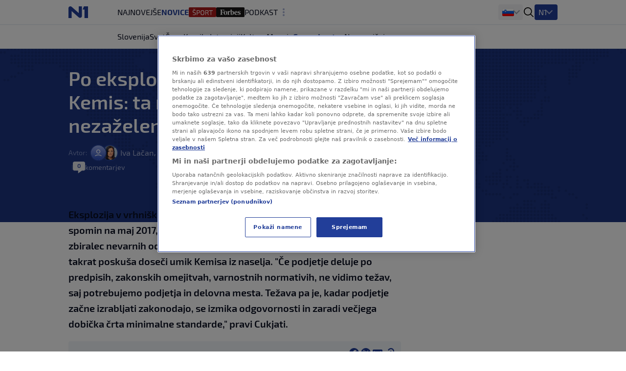

--- FILE ---
content_type: text/html
request_url: https://n1info.si/gospodarstvo/po-eksploziji-obujen-spomin-na-kemis-ta-na-vrhniki-ostaja-nezazelen/
body_size: 32131
content:
<!DOCTYPE html>
<html lang="sl-SI">
    <head>
        <meta charset="utf-8" />
        <title>
    Po eksploziji obujen spomin na Kemis: ta na Vrhniki ostaja nezaželen
        </title>
    <meta name="description" content="Eksplozija v vrhniškem proizvajalcu pirotehnike Hamexu je obudila spomin na maj 2017, ko je na drugi strani mesta – pri Sinji Gorici – gorel zbiralec nevarnih o" />
        <meta name="viewport" content="width=device-width, initial-scale=1" />
        <meta name="build_number" content="3538" />
        <!-- Per page type SEO data -->
    <link rel="canonical" href="https://n1info.si/gospodarstvo/po-eksploziji-obujen-spomin-na-kemis-ta-na-vrhniki-ostaja-nezazelen/" />
    <meta property="og:title" content="Po eksploziji obujen spomin na Kemis: ta na Vrhniki ostaja nezaželen" />
    <meta property="og:description" content="Eksplozija v vrhniškem proizvajalcu pirotehnike Hamexu je obudila spomin na maj 2017, ko je na drugi strani mesta – pri Sinji Gorici – gorel zbiralec nevarnih o" />
    <meta property="og:image" content="https://n1info.si/media/images/2025/4/1676640252-signal-2023-02-17-142326.width-1200.jpg" />
    <meta property="og:type" content="article" />
    <meta property="og:url" content="https://n1info.si/gospodarstvo/po-eksploziji-obujen-spomin-na-kemis-ta-na-vrhniki-ostaja-nezazelen/" />
    <meta property="og:published_time" content="2023-02-18T12:14:20+01:00" />
    <meta property="og:updated_time" content="2023-02-18T12:14:20+01:00" />
    <meta property="og:locale" content="si-Latn" />
    <meta property="og:site_name" content="N1" />
        <meta property="page-id" content="2252" />
    <meta property="twitter:title" content="Po eksploziji obujen spomin na Kemis: ta na Vrhniki ostaja nezaželen" />
    <meta property="twitter:description" content="Eksplozija v vrhniškem proizvajalcu pirotehnike Hamexu je obudila spomin na maj 2017, ko je na drugi strani mesta – pri Sinji Gorici – gorel zbiralec nevarnih o" />
    <meta property="twitter:image" content="https://n1info.si/media/images/2025/4/1676640252-signal-2023-02-17-142326.width-1200.jpg" />
    <meta name="robots" content="max-image-preview:large">
    <link rel="alternate" type="application/rss+xml" href="https://n1info.si/gospodarstvo/po-eksploziji-obujen-spomin-na-kemis-ta-na-vrhniki-ostaja-nezazelen/">
    <!-- Regular Favicons for Web Browsers -->
    <link rel="icon" type="image/png" sizes="16x16" href="/media/images/n1_fav_icon.2e16d0ba.fill-16x16.png">
    <link rel="icon" type="image/png" sizes="32x32" href="/media/images/n1_fav_icon.2e16d0ba.fill-32x32.png">
    <link rel="icon" type="image/png" sizes="48x48" href="/media/images/n1_fav_icon.2e16d0ba.fill-48x48.png">
    <!-- Apple iOS Touch Icons -->
    <link rel="apple-touch-icon" sizes="180x180" href="/media/images/n1_fav_icon.2e16d0ba.fill-180x180.png">
    <link rel="apple-touch-icon" sizes="167x167" href="/media/images/n1_fav_icon.2e16d0ba.fill-167x167.png">
    <link rel="apple-touch-icon" sizes="152x152" href="/media/images/n1_fav_icon.2e16d0ba.fill-152x152.png">
    <link rel="apple-touch-icon" sizes="120x120" href="/media/images/n1_fav_icon.2e16d0ba.fill-120x120.png">
    <!-- Microsoft Tiles -->
    <meta name="msapplication-square70x70logo" content="/media/images/n1_fav_icon.2e16d0ba.fill-70x70.png">
    <meta name="msapplication-square150x150logo" content="/media/images/n1_fav_icon.2e16d0ba.fill-150x150.png">
    <meta name="msapplication-wide310x150logo" content="/media/images/n1_fav_icon.2e16d0ba.fill-310x150.png">
    <meta name="msapplication-square310x310logo" content="/media/images/n1_fav_icon.2e16d0ba.fill-310x310.png">
    <!-- Android Devices -->
    <link rel="icon" type="image/png" sizes="192x192" href="/media/images/n1_fav_icon.2e16d0ba.fill-192x192.png">
        <link rel="stylesheet" type="text/css" href="/static/css-app.css">
    <script id="ads_categories" type="application/json">["gospodarstvo"]</script>
    <script id="ads_post_id" type="application/json">"2252"</script>
    <script id="ads_post_url" type="application/json">"https:\\/\\/n1info.si\\/gospodarstvo\\/po-eksploziji-obujen-spomin-na-kemis-ta-na-vrhniki-ostaja-nezazelen\\/"</script>
    <script id="ads_post_title" type="application/json">"po-eksploziji-obujen-spomin-na-kemis-ta-na-vrhniki-ostaja-nezazelen"</script>
    <script id="ads_tags" type="application/json">["daniel-cukjati", "hamex", "kemis", "vrhnika"]</script>
    <script>
        const adManagerParams = {
            "categories": JSON.parse(document.getElementById('ads_categories').textContent),
            "post_id": JSON.parse(document.getElementById('ads_post_id').textContent),
            "post_url": JSON.parse(document.getElementById('ads_post_url').textContent),
            "post_title": JSON.parse(document.getElementById('ads_post_title').textContent),
            "tags": JSON.parse(document.getElementById('ads_tags').textContent)
        }
    </script>
            <script type="application/ld+json">{
  "@context": "https://schema.org",
  "@graph": [
    {
      "@type": "NewsMediaOrganization",
      "name": "N1",
      "url": "https://n1info.si",
      "logo": {
        "@type": "ImageObject",
        "url": "https://n1info.si/media/original_images/n1.max-800x600.original.max-165x165.original.svg",
        "width": 512,
        "height": 512
      },
      "sameAs": [],
      "address": {
        "@type": "PostalAddress",
        "streetAddress": "",
        "addressLocality": "",
        "postalCode": "",
        "addressCountry": ""
      }
    }
  ]
}</script>
    <script type="application/ld+json">{
  "@context": "https://schema.org",
  "@type": "NewsArticle",
  "headline": "Po eksploziji obujen spomin na Kemis: ta na Vrhniki ostaja nezaželen",
  "image": [
    "https://n1info.si/media/images/2025/4/1676640252-signal-2023-02-17-142326.width-1200.jpg"
  ],
  "datePublished": "2023-02-18T11:14:20+00:00",
  "dateModified": "2023-02-18T11:14:20+00:00",
  "author": {
    "@type": "Person",
    "name": "Iva Lačan"
  },
  "publisher": {
    "@type": "Organization",
    "name": "N1",
    "logo": {
      "@type": "ImageObject",
      "url": "https://n1info.si/media/original_images/n1.max-800x600.original.max-165x165.original.svg"
    }
  },
  "mainEntityOfPage": {
    "@type": "WebPage",
    "@id": "https://n1info.si/gospodarstvo/po-eksploziji-obujen-spomin-na-kemis-ta-na-vrhniki-ostaja-nezazelen/"
  }
}</script>
         
        <link rel="stylesheet" type="text/css" href="/assets/css/branding_style.css">
    <script>
        const pathArray = window.location.pathname.split('/');
        const topic = pathArray[1];
    </script>
             <script> 
  window.dataLayer = window.dataLayer || []; 
  function gtag(){dataLayer.push(arguments);} 
  // Default state
  gtag('consent', 'default', { 
        ad_storage: "denied", 
        analytics_storage: "denied", 
        functionality_storage: "denied", 
        personalization_storage: "denied", 
        security_storage: "denied",  
        ad_user_data: "denied",
        ad_personalization: "denied", 
'wait_for_update': 1000 
  }); 
</script>
<style>
wagtail-userbar {
  display: none;
}
</style>
<!-- Google Tag Manager -->
<script>(function(w,d,s,l,i){w[l]=w[l]||[];w[l].push({'gtm.start':
    new Date().getTime(),event:'gtm.js'});var f=d.getElementsByTagName(s)[0],
    j=d.createElement(s),dl=l!='dataLayer'?'&l='+l:'';j.async=true;j.src=
    'https://www.googletagmanager.com/gtm.js?id='+i+dl;f.parentNode.insertBefore(j,f);
    })(window,document,'script','dataLayer','GTM-WCLMPHW');</script>
<!--End Google Tag Manager -->
<!-- OneTrust Cookies Consent Notice start for n1info.si KOMENTAR -->
<script src="https://cdn.cookielaw.org/scripttemplates/otSDKStub.js" data-language="sl" type="text/javascript" charset="UTF-8" data-domain-script="45d0eeb1-164d-4be5-b712-90202cf9b3d1" ></script>
<script type="text/javascript">
function OptanonWrapper() { }
</script>
<!-- OneTrust Cookies Consent Notice end for n1info.si -->
<meta name="google-site-verification" content="ehOXMebK9m8ni0O2h7iRnY0C9WZx8uHVdxuWcAF4jQ4" />
<script src="https://cdn.onesignal.com/sdks/web/v16/OneSignalSDK.page.js" defer></script>
<script>
const numVisitsTrigger = 4;
window.OneSignalDeferred = window.OneSignalDeferred || [];
        OneSignalDeferred.push(async function(OneSignal) {
            await OneSignal.init({
              appId: "75280b50-0b42-488d-9c37-f3f46121adbe",
            });
            const userHasId = OneSignal.User.onesignalId;
            if (userHasId && topic && typeof localStorage !== "undefined") {
                let topicVisits = parseInt(localStorage.getItem(topic), 10);
                if (!isNaN(topicVisits)) {
                    topicVisits += 1;
                } else {
                    topicVisits = 1;
                }
                if (topicVisits > numVisitsTrigger) {
                    OneSignal.User.addTag(topic, '1');
                } else {
                    localStorage.setItem(topic, topicVisits.toString());
                }
            }
        });
</script>
<!-- FB verification -->
<meta name="facebook-domain-verification" content="tg7qi9vn0zhbeu7vnbew2rgy0alh6h" />
<!-- Echobox Start -->
<script async id="ebx" src="//applets.ebxcdn.com/ebx.js"></script>
<!-- Echobox End -->
<script src="https://btloader.com/tag?o=5194763873026048&upapi=true" async></script>
    <link rel="stylesheet" type="text/css" href="/static/css-article.css">
    </head>
    <body class="
    template-article
    branded-layout
    tag-daniel-cukjati tag-hamex tag-kemis tag-vrhnika 
    category-home-gospodarstvo
">
    <div id="billboard_banner" class="billboard-banner-top transition-all bg-billboardBannerBackground [&_iframe]:my-3 [&_iframe]:lg:my-7 relative z-30">
        <div class="flex justify-center items-center" data-selector="ad-script-placeholder" data-script-label="billboard_banner">
        </div>
    </div>
        <div data-selector="modal"
     data-testid="modal-wrapper"
     class="
            w-full
            h-screen
            bg-modalBackground
            fixed
            top-0
            left-0
            z-50
            hidden
            items-center
            justify-center"
>
    <div class="container mx-auto lg:px-2 relative overflow-x-hidden">
        <div data-selector="modal-content" class="modal-content max-w-full"></div>
    </div>
    <div data-selector="modal-close-btn"
         data-testid="modal-close-btn"
         class="absolute
                top-6
                right-6
                w-10
                h-10
                lg:w-11
                lg:h-11
                bg-modalCloseBtnBackground
                flex
                justify-center
                items-center
                rounded
                cursor-pointer"
    >
<span data-selector="" data-testid="" class=" inline-block fill-textTertiary w-6 h-6  flex items-center justify-center cursor-pointer" >
    <svg class="w-full h-full  "  xmlns="http://www.w3.org/2000/svg" xmlns:xlink="http://www.w3.org/1999/xlink">
        <use xlink:href="/static/svg/svg-spritemap.svg#close_large"></use>
    </svg>
</span>
    </div>
</div>
<template data-selector="full-screen-image-content-template">
    <figure>
        <div class="flex
                    justify-center
                    items-center
                    landscape:h-[250px]
                    landscape:lg:h-[644px]
                    h-[534px]
                    lg:h-[644px]
                    bg-modalBackground
                    rounded-lg
                    border
                    border-modalBorder
                    relative
                    font-exo2">
            <img src="" class="object-contain max-h-full" alt="" loading="lazy" data-selector="modal-image">
            <div class="absolute font-exo2 left-0 bottom-0 bg-image-caption-gradient p-3 lg:p-4 text-xs leading-[14px] lg:text-sm lg:leading-5 invisible opacity-0">
                <span data-selector="modal-image-caption-more" class="text-tertiary"></span>
                <span data-selector="show-less-btn" class="text-imageCaption cursor-pointer">Manj</span>
            </div>
        </div>
        <figcaption class="inline-flex font-exo2 md:gap-1 mt-2.5 lg:mt-2 px-3 lg:px-0 text-xs leading-[14px] lg:text-sm lg:leading-5">
            <p data-selector="modal-image-info" class="text-textSecondary text-ellipsis line-clamp-2 md:line-clamp-1 pr-2">
                <span data-selector="modal-image-caption" data-testid="modal-image-caption"></span>
                <span data-selector="modal-image-copyright" data-testid="modal-image-copyright" class="italic"></span>
            </p>
            <span data-selector="show-more-btn" class="text-imageCaption self-end cursor-pointer hidden">Več</span>
        </figcaption>
    </figure>
</template>
             <div data-selector="header-banner-divider"></div>
<header id="main-header"
        data-selector="main-header"
        data-testid="header-wrapper"
        class="bg-backgroundPrimary
               transition-all
               duration-100
               ease-in-out
               delay-100
               font-exo2
               sticky
               top-0
               z-30
               w-full
               h-auto
               lg:overflow-visible">
    <div class="border-b border-borderPrimary relative z-30 bg-backgroundPrimary">
        <div class="container
                    relative
                    mx-auto
                    grid
                    grid-cols-[64px,1fr]
                    grid-rows-2
                    lg:grid-cols-[100px,1fr,400px]
                    lg:grid-rows-1
                    items-center
                    h-full">
            <div class="header-logo w-full h-[50px]" data-testid="header-logo-wrapper">
<div class="flex w-full h-full items-center justify-center lg:justify-start">
        <a class="inline-block" href="/" class="inline-block"  data-testid="logo-header-link">
        <img src="/static/images/n1.svg" alt="Logo" class="h-6 xl:h-[30px]">
        </a>
</div>
            </div>
    <div class="h-12
                col-span-2
                lg:col-span-1
                row-start-2
                lg:row-start-1
                md:mx-3
                lg:mx-0
                overflow-x-scroll
                overflow-y-hidden
                no-scrollbar
                lg:col-start-2">
        <ul id=""
            data-selector="primary-menu"
            data-testid="primary-menu"
            class="flex
                   relative
                   md:flex-wrap
                   w-full
                   md:w-auto
                   gap-x-[22px]
                   items-center
                   uppercase
                   whitespace-nowrap
                   text-base
                   leading-6
                   text-textPrimary
                   main-navigation">
                <li class="h-full md:w-max   max-md:first:pl-3">
                    <a href="/najnovejse/"
                       rel="noopener"
                       title="Najnovejše novice - Zadnji dogodki tega trenutka - N1"
                       data-testid="primary-menu-item-1"
                       class="py-3 min-h-6 menu-item group"
                    >
                        <div class="flex relative shrink-0 gap-x-2 items-center h-full">
    <div class="flex gap-1 items-center">
        Najnovejše
    </div>
                        </div>
                    </a>
                </li>
                <li class="h-full md:w-max  menu-item--active   max-md:first:pl-3">
                    <a href="/novice/"
                       rel="noopener"
                       title=""
                       data-testid="primary-menu-item-2"
                       class="py-3 min-h-6 menu-item group"
                    >
                        <div class="flex relative shrink-0 gap-x-2 items-center h-full">
    <div class="flex gap-1 items-center">
        Novice
    </div>
                        </div>
                    </a>
                </li>
                <li class="h-full md:w-max   max-md:first:pl-3">
                    <a href="https://sportklub.n1info.si/"
                       rel="noopener"
                       title=""
                       data-testid="primary-menu-item-3"
                       class="py-3 min-h-6 menu-item group"
                        target="_blank" 
                    >
                        <div class="flex relative shrink-0 gap-x-2 items-center h-full">
    <div>
        <img class="max-w-none max-h-5 " src="/media/images/1729589386-sport.original.svg" alt="Šport">
    </div>
                        </div>
                    </a>
                </li>
                <li class="h-full md:w-max   max-md:first:pl-3">
                    <a href="https://forbes.n1info.si/"
                       rel="noopener"
                       title="Forbes"
                       data-testid="primary-menu-item-4"
                       class="py-3 min-h-6 menu-item group"
                        target="_blank" 
                    >
                        <div class="flex relative shrink-0 gap-x-2 items-center h-full">
    <div>
        <img class="max-w-none max-h-5 " src="/media/images/1699915491-1699875673-forbes_category-7app.original.svg" alt="Forbes">
    </div>
                        </div>
                    </a>
                </li>
                <li class="h-full md:w-max   max-md:first:pl-3">
                    <a href="/podkast/"
                       rel="noopener"
                       title=""
                       data-testid="primary-menu-item-5"
                       class="py-3 min-h-6 menu-item group"
                    >
                        <div class="flex relative shrink-0 gap-x-2 items-center h-full">
    <div class="flex gap-1 items-center">
        Podkast
    </div>
                        </div>
                    </a>
                </li>
                <li class="h-full md:w-max   max-md:first:pl-3">
                    <a href="/poglobljeno/"
                       rel="noopener"
                       title="Poglobljeno"
                       data-testid="primary-menu-item-6"
                       class="py-3 min-h-6 menu-item group"
                    >
                        <div class="flex relative shrink-0 gap-x-2 items-center h-full">
    <div class="flex gap-1 items-center">
        Poglobljeno
    </div>
                        </div>
                    </a>
                </li>
                <li class="h-full md:w-max   max-md:first:pl-3">
                    <a href="/video/"
                       rel="noopener"
                       title=""
                       data-testid="primary-menu-item-7"
                       class="py-3 min-h-6 menu-item group"
                    >
                        <div class="flex relative shrink-0 gap-x-2 items-center h-full">
    <div class="flex gap-1 items-center">
        Video
    </div>
                        </div>
                    </a>
                </li>
                <li class="h-full md:w-max   max-md:first:pl-3">
                    <a href="/zdravje/"
                       rel="noopener"
                       title="ZDRAVJE"
                       data-testid="primary-menu-item-8"
                       class="py-3 min-h-6 menu-item group"
                    >
                        <div class="flex relative shrink-0 gap-x-2 items-center h-full">
    <div class="flex gap-1 items-center">
        ZDRAVJE
    </div>
                        </div>
                    </a>
                </li>
                <li class="h-full md:w-max   max-md:first:pl-3">
                    <a href="/magazin/"
                       rel="noopener"
                       title=""
                       data-testid="primary-menu-item-9"
                       class="py-3 min-h-6 menu-item group"
                    >
                        <div class="flex relative shrink-0 gap-x-2 items-center h-full">
    <div class="flex gap-1 items-center">
        Magazin
    </div>
                        </div>
                    </a>
                </li>
        </ul>
    </div>
<div class="flex items-center justify-end h-[50px] mr-3 lg:mr-0 lg:pr-0 lg:gap-4 header-dropdown-wrapper">
        <div class="wrapper-portal-switcher-eng-cat
                    hidden
                    lg:flex
                    items-center
                    h-full
                    gap-2
                    bg-backgroundTertiary
                    rounded
                    shadow-[inset_0_9px_0_white,inset_0_-9px_0_white]
                    pl-[8px]
                    pr-[8px]">
<div class="group dropdown-toggle-button
            hidden
            lg:flex
            h-full
            items-center
            gap-2.5
            relative
            list-none
            cursor-pointer
            after:-mt-1.5"
     data-testid="portal-switcher">
        <img src="/media/images/Flags_slo.original.original.original.svg" class="h-6 w-auto" alt="Slovenija">
    <ul class="overflow-hidden
               opacity-0
               invisible
               group-hover:opacity-100
               group-hover:visible
               transition-opacity
               duration-300
               ease-in-out
               translate-y-full
               bg-light
               text-textPrimary
               absolute
               z-10
               bottom-0
               left-0
               lg:-left-2
               shadow-submenu
               rounded">
            <li class="">
                <a href="https://n1info.rs/"
                   rel="noopener"
                   class="inline-flex
                          items-center
                          gap-2
                          px-4
                          py-2.5
                          hover:bg-backgroundNavigationItem
                          whitespace-nowrap
                          w-max-content
                          min-w-full"
                   >
                        <img src="/media/images/Flags_srb.original.original.original.svg" class="h-6 w-auto" alt="Srbija">
                    Srbija
                </a>
            </li>
            <li class="">
                <a href="https://n1info.hr/"
                   rel="noopener"
                   class="inline-flex
                          items-center
                          gap-2
                          px-4
                          py-2.5
                          hover:bg-backgroundNavigationItem
                          whitespace-nowrap
                          w-max-content
                          min-w-full"
                   >
                        <img src="/media/images/Flags_hr.original.original.original.svg" class="h-6 w-auto" alt="Hrvatska">
                    Hrvatska
                </a>
            </li>
            <li class="">
                <a href="https://n1info.ba/"
                   rel="noopener"
                   class="inline-flex
                          items-center
                          gap-2
                          px-4
                          py-2.5
                          hover:bg-backgroundNavigationItem
                          whitespace-nowrap
                          w-max-content
                          min-w-full"
                   >
                        <img src="/media/images/Flags_bih.original.original.original.svg" class="h-6 w-auto" alt="Bosna i Hercegovina">
                    Bosna i Hercegovina
                </a>
            </li>
            <li class="menu-item--active">
                <a href="https://n1info.si/"
                   rel="noopener"
                   class="inline-flex
                          items-center
                          gap-2
                          px-4
                          py-2.5
                          hover:bg-backgroundNavigationItem
                          whitespace-nowrap
                          w-max-content
                          min-w-full"
                   >
                        <img src="/media/images/Flags_slo.original.original.original.svg" class="h-6 w-auto" alt="Slovenija">
                    Slovenija
                </a>
            </li>
    </ul>
</div>
        </div>
<span data-selector="header-search__icon" data-testid="header-search-icon" class="hidden lg:inline-block fill-dark w-6 h-6 lg:order-3 cursor-pointer" >
    <svg class="w-full h-full  "  xmlns="http://www.w3.org/2000/svg" xmlns:xlink="http://www.w3.org/1999/xlink">
        <use xlink:href="/static/svg/svg-spritemap.svg#search"></use>
    </svg>
</span>
        <div class="group media-menu hidden lg:flex lg:order-4 h-full items-center relative">
            <div class="dropdown-toggle-button flex gap-3 list-none
                        after:mt-1 after:border-overflowNavItem hover:after:border-textLight-primary
                        pl-2 pr-3 py-1 bg-primary rounded leading-6"
                 data-testid="media-menu"
            >
                <span class="text-textLight-primary">N1</span>
                <ul class="overflow-hidden
                           opacity-0
                           invisible
                           group-hover:opacity-100
                           group-hover:visible
                           transition-opacity
                           duration-300
                           ease-in-out
                           translate-y-full
                           bg-light
                           text-textPrimary
                           absolute
                           z-10
                           bottom-0
                           right-0
                           shadow-submenu
                           rounded"
                >
                        <li class="">
                            <a href="/video/"
                               rel="noopener"
                               class="inline-flex
                                      items-center
                                      gap-2
                                      px-4
                                      py-2.5
                                      hover:bg-backgroundNavigationItem
                                      whitespace-nowrap
                                      w-max-content
                                      min-w-full"
                               >
                                    <img class="max-w-none max-h-8" src="/media/images/Screenshot_2025-01-30_at_15.00.48.original.png" alt="Glej N1">
                            </a>
                        </li>
                </ul>
            </div>
        </div>
    <span class="w-px h-[17px] bg-borderPrimary ml-3 lg:ml-0 lg:hidden"></span>
    <button id="mobile-nav-btn"
            data-testid="hamburger-menu-button"
            class="lg:hidden
                   w-5
                   h-5
                   flex
                   flex-col
                   justify-around
                   ml-3.5
                   group
                   [&_span]:transition-all
                   z-10"
            aria-label=""
            type="button">
        <span class="w-full
                     h-0.5
                     bg-dark
                     group-[.nav-opened]:[width:26px]
                     group-[.nav-opened]:rotate-45
                     group-[.nav-opened]:translate-x-0
                     group-[.nav-opened]:translate-y-0
                     group-[.nav-opened]:origin-left">
        </span>
        <span class="w-full
                     h-0.5
                     bg-dark
                     opacity-100
                     transition-opacity
                     group-[.nav-opened]:opacity-0">
        </span>
        <span class="w-full
                     h-0.5
                     bg-dark
                     group-[.nav-opened]:[width:26px]
                     group-[.nav-opened]:-rotate-45
                     group-[.nav-opened]:translate-x-0
                     group-[.nav-opened]:translate-y-0
                     group-[.nav-opened]:origin-left">
        </span>
    </button>
</div>
    <nav class="lg:hidden
                bg-tertiary
                z-10
                fixed
                inset-x-0
                bottom-0
                top-[50px]
                overflow-y-scroll
                transform
                transition-all
                duration-300
                ease-in-out
                border-t
                border-borderSecondary"
         id="responsive-navigation"
         role="navigation">
    <form role="search"
          data-selector="search-form"
          method="get"
          class="transition mb-4 w-full bg-backgroundPrimary p-4 shadow-mobileMenu"
          action="/search/"
          aria-label="search_form">
        <div class="bg-backgroundTertiary rounded-lg flex items-center gap-3 border-2 border-backgroundTertiary focus-within:!border-inputFocus group-hover:xl:border-divider">
            <label for="mobile_search" class="ml-3.5 flex items-center justify-center">
<span data-selector="" data-testid="" class="fill-dark w-6 h-6 inline-block" >
    <svg class="w-full h-full  "  xmlns="http://www.w3.org/2000/svg" xmlns:xlink="http://www.w3.org/1999/xlink">
        <use xlink:href="/static/svg/svg-spritemap.svg#search"></use>
    </svg>
</span>
            </label>
            <input id="mobile_search"
                   data-selector="search-form__input"
                   data-testid="search-section-input-field"
                   type="text"
                   name="query"
                   value=""
                   autocomplete="off"
                   placeholder="Preišči članke"
                   class="w-full
                          py-2.5
                          appearance-none
                          bg-backgroundTertiary
                          text-textDark-primary
                          text-lg
                          leading-6
                          placeholder:text-textSecondary
                          focus:outline-none
                          rounded-lg">
            <div data-selector="search-form__clear-button"
                 class="clear-button-hidden
                        flex
                        transition-all
                        mr-3
                        items-center
                        justify-center">
<span data-selector="" data-testid="search-section-clear-text-icon" class="inline-block fill-darkSecondary w-6 h-6" >
    <svg class="w-full h-full  "  xmlns="http://www.w3.org/2000/svg" xmlns:xlink="http://www.w3.org/1999/xlink">
        <use xlink:href="/static/svg/svg-spritemap.svg#backspace"></use>
    </svg>
</span>
            </div>
        </div>
    </form>
        <div id="nav-items-container" class="px-4 mt-4 flex flex-col gap-4 text-lg leading-7 font-normal font-exo2">
            <div class="flex gap-4">
                    <div id="portal-switcher" data-testid="mobile-portal-switcher" class="flex-grow bg-light shadow-mobileMenu rounded-lg">
        <div class="grid grid-cols-mobile-nav-link justify-between items-center" data-testid="menu-item-wrapper-0">
            <a href="https://n1info.si/"
               data-testid="menu-item-0"
               rel="noopener"
               class="inline-flex items-center min-h-14 py-3.5 px-4    menu-item--active  !font-normal !text-[#000]"
            >
    <div class="flex gap-1 items-center">
            <div class="w-5">
                <img class="max-h-5" src="/media/images/Flags_slo.original.original.original.svg" alt="Slovenija">
            </div>
        Slovenija
    </div>
            </a>
                <div class="toggle-button place-self-end self-center mr-4 w-full h-full flex justify-end items-center"></div>
                <ul class="sub-menu relative after:content-[''] after:absolute after:border-b after:border-borderSecondary after:w-full after:top-0 w-full col-span-2">
                        <li class="">
                            <a href="https://n1info.rs/"
                               data-testid="menu-sub-item-1"
                               rel="noopener"
                               class="inline-block w-full py-3.5 px-4 "
                            >
    <div class="flex gap-1 items-center">
            <div class="w-5">
                <img class="max-h-5" src="/media/images/Flags_srb.original.original.original.svg" alt="Srbija">
            </div>
        Srbija
    </div>
                            </a>
                        </li>
                        <li class="">
                            <a href="https://n1info.hr/"
                               data-testid="menu-sub-item-2"
                               rel="noopener"
                               class="inline-block w-full py-3.5 px-4 "
                            >
    <div class="flex gap-1 items-center">
            <div class="w-5">
                <img class="max-h-5" src="/media/images/Flags_hr.original.original.original.svg" alt="Hrvatska">
            </div>
        Hrvatska
    </div>
                            </a>
                        </li>
                        <li class="">
                            <a href="https://n1info.ba/"
                               data-testid="menu-sub-item-3"
                               rel="noopener"
                               class="inline-block w-full py-3.5 px-4 "
                            >
    <div class="flex gap-1 items-center">
            <div class="w-5">
                <img class="max-h-5" src="/media/images/Flags_bih.original.original.original.svg" alt="Bosna i Hercegovina">
            </div>
        Bosna i Hercegovina
    </div>
                            </a>
                        </li>
                        <li class="menu-item--active">
                            <a href="https://n1info.si/"
                               data-testid="menu-sub-item-4"
                               rel="noopener"
                               class="inline-block w-full py-3.5 px-4  menu-item--active "
                            >
    <div class="flex gap-1 items-center">
            <div class="w-5">
                <img class="max-h-5" src="/media/images/Flags_slo.original.original.original.svg" alt="Slovenija">
            </div>
        Slovenija
    </div>
                            </a>
                        </li>
                </ul>
        </div>
                    </div>
            </div>
                <div class="flex-grow bg-light shadow-mobileMenu rounded-lg">
                    <div class="grid grid-cols-mobile-nav-link justify-between items-center" data-testid="media-menu-wrapper">
                        <div class="gap-1.5 inline-flex items-center min-h-14 py-3.5 px-4">
                            N1
                        </div>
                        <div class="toggle-button place-self-end self-center mr-4 w-full h-full flex justify-end items-center"></div>
                        <ul id="media-menu" class="sub-menu w-full col-span-2 relative after:content-[''] after:absolute after:border-b after:border-borderSecondary after:w-full after:top-0">
                                <li class="">
                                    <a href="/video/"
                                       data-testid="menu-item-1"
                                       rel="noopener"
                                       class="inline-block w-full py-3.5 px-4"
                                    >
    <div>
        <img class="max-w-none max-h-5 max-h-[28px]" src="/media/images/Screenshot_2025-01-30_at_15.00.48.original.png" alt="Glej N1">
    </div>
                                    </a>
                                </li>
                        </ul>
                    </div>
                </div>
                <ul id="responsive-navigation" data-testid="responsive-navigation-wrapper" class="bg-light shadow-mobileMenu rounded-lg">
                        <li class="text-lg text-black border-b border-backgroundTertiary last:border-b-0">
        <div class="grid grid-cols-mobile-nav-link justify-between items-center" data-testid="menu-item-wrapper-1">
            <a href="/najnovejse/"
               data-testid="menu-item-1"
               rel="noopener"
               class="inline-flex items-center min-h-14 py-3.5 px-4  col-span-2  uppercase  "
            >
    <div class="flex gap-1 items-center">
        Najnovejše
    </div>
            </a>
        </div>
                        </li>
                        <li class="text-lg text-black border-b border-backgroundTertiary last:border-b-0">
        <div class="grid grid-cols-mobile-nav-link justify-between items-center" data-testid="menu-item-wrapper-2">
            <a href="/novice/"
               data-testid="menu-item-2"
               rel="noopener"
               class="inline-flex items-center min-h-14 py-3.5 px-4  uppercase  "
            >
    <div class="flex gap-1 items-center">
        Novice
    </div>
            </a>
                <div class="toggle-button place-self-end self-center mr-4 w-full h-full flex justify-end items-center"></div>
                <ul class="sub-menu bg-backgroundTertiary w-full col-span-2">
                        <li class="">
                            <a href="/novice/slovenija/"
                               data-testid="menu-sub-item-1"
                               rel="noopener"
                               class="inline-block w-full py-3 px-8 "
                            >
    <div class="flex gap-1 items-center">
        Slovenija
    </div>
                            </a>
                        </li>
                        <li class="">
                            <a href="/novice/svet/"
                               data-testid="menu-sub-item-2"
                               rel="noopener"
                               class="inline-block w-full py-3 px-8 "
                            >
    <div class="flex gap-1 items-center">
        Svet
    </div>
                            </a>
                        </li>
                        <li class="">
                            <a href="/novice/crna-kronika/"
                               data-testid="menu-sub-item-3"
                               rel="noopener"
                               class="inline-block w-full py-3 px-8 "
                            >
    <div class="flex gap-1 items-center">
        Črna kronika
    </div>
                            </a>
                        </li>
                        <li class="">
                            <a href="/novice/intervjuji/"
                               data-testid="menu-sub-item-4"
                               rel="noopener"
                               class="inline-block w-full py-3 px-8 "
                            >
    <div class="flex gap-1 items-center">
        Intervjuji
    </div>
                            </a>
                        </li>
                        <li class="">
                            <a href="/novice/kultura/"
                               data-testid="menu-sub-item-5"
                               rel="noopener"
                               class="inline-block w-full py-3 px-8 "
                            >
    <div class="flex gap-1 items-center">
        Kultura
    </div>
                            </a>
                        </li>
                        <li class="">
                            <a href="/novice/mnenja/"
                               data-testid="menu-sub-item-6"
                               rel="noopener"
                               class="inline-block w-full py-3 px-8 "
                            >
    <div class="flex gap-1 items-center">
        Mnenja
    </div>
                            </a>
                        </li>
                        <li class="">
                            <a href="/gospodarstvo/"
                               data-testid="menu-sub-item-7"
                               rel="noopener"
                               class="inline-block w-full py-3 px-8 "
                            >
    <div class="flex gap-1 items-center">
        Gospodarstvo
    </div>
                            </a>
                        </li>
                        <li class="">
                            <a href="/gospodarstvo/nepremicnine/"
                               data-testid="menu-sub-item-8"
                               rel="noopener"
                               class="inline-block w-full py-3 px-8 "
                            >
    <div class="flex gap-1 items-center">
        Nepremičnine
    </div>
                            </a>
                        </li>
                </ul>
        </div>
                        </li>
                        <li class="text-lg text-black border-b border-backgroundTertiary last:border-b-0">
        <div class="grid grid-cols-mobile-nav-link justify-between items-center" data-testid="menu-item-wrapper-3">
            <a href="https://sportklub.n1info.si/"
               data-testid="menu-item-3"
               rel="noopener"
                target="_blank" 
               class="inline-flex items-center min-h-14 py-3.5 px-4  col-span-2  uppercase  "
            >
    <div>
        <img class="max-w-none max-h-5 " src="/media/images/1729589386-sport.original.svg" alt="Šport">
    </div>
            </a>
        </div>
                        </li>
                        <li class="text-lg text-black border-b border-backgroundTertiary last:border-b-0">
        <div class="grid grid-cols-mobile-nav-link justify-between items-center" data-testid="menu-item-wrapper-4">
            <a href="https://forbes.n1info.si/"
               data-testid="menu-item-4"
               rel="noopener"
                target="_blank" 
               class="inline-flex items-center min-h-14 py-3.5 px-4  col-span-2  uppercase  "
            >
    <div>
        <img class="max-w-none max-h-5 " src="/media/images/forbes-logo.original.original.original.svg" alt="Forbes">
    </div>
            </a>
        </div>
                        </li>
                        <li class="text-lg text-black border-b border-backgroundTertiary last:border-b-0">
        <div class="grid grid-cols-mobile-nav-link justify-between items-center" data-testid="menu-item-wrapper-5">
            <a href="/podkast/"
               data-testid="menu-item-5"
               rel="noopener"
               class="inline-flex items-center min-h-14 py-3.5 px-4  col-span-2  uppercase  "
            >
    <div class="flex gap-1 items-center">
        Podkast
    </div>
            </a>
        </div>
                        </li>
                        <li class="text-lg text-black border-b border-backgroundTertiary last:border-b-0">
        <div class="grid grid-cols-mobile-nav-link justify-between items-center" data-testid="menu-item-wrapper-6">
            <a href="/poglobljeno/"
               data-testid="menu-item-6"
               rel="noopener"
               class="inline-flex items-center min-h-14 py-3.5 px-4  col-span-2  uppercase  "
            >
    <div class="flex gap-1 items-center">
        Poglobljeno
    </div>
            </a>
        </div>
                        </li>
                        <li class="text-lg text-black border-b border-backgroundTertiary last:border-b-0">
        <div class="grid grid-cols-mobile-nav-link justify-between items-center" data-testid="menu-item-wrapper-7">
            <a href="/video/"
               data-testid="menu-item-7"
               rel="noopener"
               class="inline-flex items-center min-h-14 py-3.5 px-4  uppercase  "
            >
    <div class="flex gap-1 items-center">
        Video
    </div>
            </a>
                <div class="toggle-button place-self-end self-center mr-4 w-full h-full flex justify-end items-center"></div>
                <ul class="sub-menu bg-backgroundTertiary w-full col-span-2">
                        <li class="">
                            <a href="/video/n1-studio/"
                               data-testid="menu-sub-item-1"
                               rel="noopener"
                               class="inline-block w-full py-3 px-8 "
                            >
    <div class="flex gap-1 items-center">
        N1 Studio
    </div>
                            </a>
                        </li>
                        <li class="">
                            <a href="/video/n1-video/"
                               data-testid="menu-sub-item-2"
                               rel="noopener"
                               class="inline-block w-full py-3 px-8 "
                            >
    <div class="flex gap-1 items-center">
        N1 video
    </div>
                            </a>
                        </li>
                </ul>
        </div>
                        </li>
                        <li class="text-lg text-black border-b border-backgroundTertiary last:border-b-0">
        <div class="grid grid-cols-mobile-nav-link justify-between items-center" data-testid="menu-item-wrapper-8">
            <a href="/zdravje/"
               data-testid="menu-item-8"
               rel="noopener"
               class="inline-flex items-center min-h-14 py-3.5 px-4  uppercase  "
            >
    <div class="flex gap-1 items-center">
        ZDRAVJE
    </div>
            </a>
                <div class="toggle-button place-self-end self-center mr-4 w-full h-full flex justify-end items-center"></div>
                <ul class="sub-menu bg-backgroundTertiary w-full col-span-2">
                        <li class="">
                            <a href="/zdravje/zdravje-z-alenko-kesar/"
                               data-testid="menu-sub-item-1"
                               rel="noopener"
                               class="inline-block w-full py-3 px-8 "
                            >
    <div class="flex gap-1 items-center">
        Zdravje z Alenko Kesar
    </div>
                            </a>
                        </li>
                </ul>
        </div>
                        </li>
                        <li class="text-lg text-black border-b border-backgroundTertiary last:border-b-0">
        <div class="grid grid-cols-mobile-nav-link justify-between items-center" data-testid="menu-item-wrapper-9">
            <a href="/magazin/"
               data-testid="menu-item-9"
               rel="noopener"
               class="inline-flex items-center min-h-14 py-3.5 px-4  uppercase  "
            >
    <div class="flex gap-1 items-center">
        Magazin
    </div>
            </a>
                <div class="toggle-button place-self-end self-center mr-4 w-full h-full flex justify-end items-center"></div>
                <ul class="sub-menu bg-backgroundTertiary w-full col-span-2">
                        <li class="">
                            <a href="/magazin/digitalno/"
                               data-testid="menu-sub-item-1"
                               rel="noopener"
                               class="inline-block w-full py-3 px-8 "
                            >
    <div class="flex gap-1 items-center">
        Digitalno
    </div>
                            </a>
                        </li>
                        <li class="">
                            <a href="/magazin/potovanja/"
                               data-testid="menu-sub-item-2"
                               rel="noopener"
                               class="inline-block w-full py-3 px-8 "
                            >
    <div class="flex gap-1 items-center">
        Potovanja
    </div>
                            </a>
                        </li>
                        <li class="">
                            <a href="/magazin/navdih/"
                               data-testid="menu-sub-item-3"
                               rel="noopener"
                               class="inline-block w-full py-3 px-8 "
                            >
    <div class="flex gap-1 items-center">
        Navdih
    </div>
                            </a>
                        </li>
                </ul>
        </div>
                        </li>
                </ul>
        </div>
            <div id="mobile-socials" class="my-6">
    <ul class="social-menu flex justify-center items-center gap-6 justify-between px-4"  data-testid="mobile-social-menu-wrapper">
            <li class=""
                data-testid="menu-item-1"
            >
                <a href="https://www.facebook.com/n1slovenija/"
                   rel="noopener"
                   title="Facebook"
                   data-testid="mobile-social-menu-item-1"
                   class="menu-item group"
                   target="_blank"
                >
                        <img class="w-[30px] h-[30px]" src="/media/images/Facebook.original.original.original.original.svg" alt="">
                </a>
            </li>
            <li class=""
                data-testid="menu-item-2"
            >
                <a href="https://twitter.com/n1slovenija"
                   rel="noopener"
                   title="X"
                   data-testid="mobile-social-menu-item-2"
                   class="menu-item group"
                   target="_blank"
                >
                        <img class="w-[30px] h-[30px]" src="/media/images/x.original.original.original.original.svg" alt="">
                </a>
            </li>
            <li class=""
                data-testid="menu-item-3"
            >
                <a href="https://www.instagram.com/n1slovenija/"
                   rel="noopener"
                   title="Instagram"
                   data-testid="mobile-social-menu-item-3"
                   class="menu-item group"
                   target="_blank"
                >
                        <img class="w-[30px] h-[30px]" src="/media/images/Instagram.original.original.original.original.svg" alt="">
                </a>
            </li>
            <li class=""
                data-testid="menu-item-4"
            >
                <a href="https://www.youtube.com/@n1slovenija"
                   rel="noopener"
                   title="YouTube"
                   data-testid="mobile-social-menu-item-4"
                   class="menu-item group"
                   target="_blank"
                >
                        <img class="w-[30px] h-[30px]" src="/media/images/YouTube.original.original.original.original.svg" alt="">
                </a>
            </li>
            <li class=""
                data-testid="menu-item-5"
            >
                <a href="/feed"
                   rel="noopener"
                   title="RSS"
                   data-testid="mobile-social-menu-item-5"
                   class="menu-item group"
                   target="_blank"
                >
                        <img class="w-[30px] h-[30px]" src="/media/images/rss.original.original.original.original.svg" alt="">
                </a>
            </li>
    </ul>
            </div>
    <ul class="bg-primary flex flex-col" data-testid="mobile-legal-menu-wrapper">
            <li class="">
                <a class="text-textLight-primary text-lg px-4 py-3 block"
                   href="/kontakt/"
                   data-testid="menu-item-1"
                >
                    Kontakt
                </a>
            </li>
            <li class="">
                <a class="text-textLight-primary text-lg px-4 py-3 block"
                   href="/o-nas/"
                   data-testid="menu-item-2"
                >
                    O nas
                </a>
            </li>
            <li class="">
                <a class="text-textLight-primary text-lg px-4 py-3 block"
                   href="/uredniska-nacela/"
                   data-testid="menu-item-3"
                >
                    Uredniška načela
                </a>
            </li>
            <li class="">
                <a class="text-textLight-primary text-lg px-4 py-3 block"
                   href="/oglasevanje/"
                   data-testid="menu-item-4"
                >
                    Oglaševanje
                </a>
            </li>
            <li class="">
                <a class="text-textLight-primary text-lg px-4 py-3 block"
                   href="/impresum/"
                   data-testid="menu-item-5"
                >
                    Impresum
                </a>
            </li>
            <li class="">
                <a class="text-textLight-primary text-lg px-4 py-3 block"
                   href="/politika-zasebnosti/"
                   data-testid="menu-item-6"
                >
                    Politika zasebnosti
                </a>
            </li>
            <li class="">
                <a class="text-textLight-primary text-lg px-4 py-3 block"
                   href="/pravila-uporabe/"
                   data-testid="menu-item-7"
                >
                    Pravila uporabe
                </a>
            </li>
            <li class="">
                <a class="text-textLight-primary text-lg px-4 py-3 block"
                   href="/feed"
                   data-testid="menu-item-8"
                >
                    RSS
                </a>
            </li>
    </ul>
    </nav>
        </div>
    </div>
        <div class="border-b border-borderPrimary relative secondary-navigation bg-backgroundPrimary z-20">
            <div class="container
                        relative
                        mx-auto
                        grid
                        grid-cols-1
                        lg:grid-cols-[100px,1fr,0px]
                        items-center
                        h-full">
    <div class="h-12
                col-span-2
                lg:col-span-1
                row-start-2
                lg:row-start-1
                md:mx-3
                lg:mx-0
                overflow-x-scroll
                overflow-y-hidden
                no-scrollbar
                lg:col-start-2">
        <ul id=""
            data-selector="secondary-menu"
            data-testid="secondary-menu"
            class="flex
                   relative
                   md:flex-wrap
                   w-full
                   md:w-auto
                   gap-x-[22px]
                   items-center
                   uppercase
                   whitespace-nowrap
                   text-base
                   leading-6
                   text-textPrimary
                   capitalize">
                <li class="h-full md:w-max   max-md:first:pl-3">
                    <a href="/novice/slovenija/"
                       rel="noopener"
                       title=""
                       data-testid="secondary-menu-item-1"
                       class="py-3 min-h-6 menu-item group"
                    >
                        <div class="flex relative shrink-0 gap-x-2 items-center h-full">
    <div class="flex gap-1 items-center">
        Slovenija
    </div>
                        </div>
                    </a>
                </li>
                <li class="h-full md:w-max   max-md:first:pl-3">
                    <a href="/novice/svet/"
                       rel="noopener"
                       title=""
                       data-testid="secondary-menu-item-2"
                       class="py-3 min-h-6 menu-item group"
                    >
                        <div class="flex relative shrink-0 gap-x-2 items-center h-full">
    <div class="flex gap-1 items-center">
        Svet
    </div>
                        </div>
                    </a>
                </li>
                <li class="h-full md:w-max   max-md:first:pl-3">
                    <a href="/novice/crna-kronika/"
                       rel="noopener"
                       title=""
                       data-testid="secondary-menu-item-3"
                       class="py-3 min-h-6 menu-item group"
                    >
                        <div class="flex relative shrink-0 gap-x-2 items-center h-full">
    <div class="flex gap-1 items-center">
        Črna kronika
    </div>
                        </div>
                    </a>
                </li>
                <li class="h-full md:w-max   max-md:first:pl-3">
                    <a href="/novice/intervjuji/"
                       rel="noopener"
                       title=""
                       data-testid="secondary-menu-item-4"
                       class="py-3 min-h-6 menu-item group"
                    >
                        <div class="flex relative shrink-0 gap-x-2 items-center h-full">
    <div class="flex gap-1 items-center">
        Intervjuji
    </div>
                        </div>
                    </a>
                </li>
                <li class="h-full md:w-max   max-md:first:pl-3">
                    <a href="/novice/kultura/"
                       rel="noopener"
                       title=""
                       data-testid="secondary-menu-item-5"
                       class="py-3 min-h-6 menu-item group"
                    >
                        <div class="flex relative shrink-0 gap-x-2 items-center h-full">
    <div class="flex gap-1 items-center">
        Kultura
    </div>
                        </div>
                    </a>
                </li>
                <li class="h-full md:w-max   max-md:first:pl-3">
                    <a href="/novice/mnenja/"
                       rel="noopener"
                       title=""
                       data-testid="secondary-menu-item-6"
                       class="py-3 min-h-6 menu-item group"
                    >
                        <div class="flex relative shrink-0 gap-x-2 items-center h-full">
    <div class="flex gap-1 items-center">
        Mnenja
    </div>
                        </div>
                    </a>
                </li>
                <li class="h-full md:w-max  menu-item--active   max-md:first:pl-3">
                    <a href="/gospodarstvo/"
                       rel="noopener"
                       title=""
                       data-testid="secondary-menu-item-7"
                       class="py-3 min-h-6 menu-item group"
                    >
                        <div class="flex relative shrink-0 gap-x-2 items-center h-full">
    <div class="flex gap-1 items-center">
        Gospodarstvo
    </div>
                        </div>
                    </a>
                </li>
                <li class="h-full md:w-max   max-md:first:pl-3">
                    <a href="/gospodarstvo/nepremicnine/"
                       rel="noopener"
                       title=""
                       data-testid="secondary-menu-item-8"
                       class="py-3 min-h-6 menu-item group"
                    >
                        <div class="flex relative shrink-0 gap-x-2 items-center h-full">
    <div class="flex gap-1 items-center">
        Nepremičnine
    </div>
                        </div>
                    </a>
                </li>
        </ul>
    </div>
            </div>
        </div>
<div class="tickers-container w-full bg-socialShare">
    <div id="tickers-container" class="container mx-auto flex flex-col">
        <!-- Tickers will be added here dynamically -->
    </div>
</div>
<script type="module" src="/static/data_cast_widget/js-dataCast.js"></script>
<link rel="stylesheet" href="/static/data_cast_widget/css-data_cast.css">
    <div data-selector="desktop-header__search" class="bg-backgroundPrimary border-t border-borderSecondary hidden">
        <div id="desktop-search" class="py-4 container mx-auto flex items-center">
    <form role="search"
          data-selector="search-form"
          method="get"
          class="transition w-search-form mx-auto"
          action="/search/"
          aria-label="search_form">
        <div class="bg-backgroundTertiary rounded-lg flex items-center gap-3 border-2 border-backgroundTertiary focus-within:!border-inputFocus group-hover:xl:border-divider">
            <label for="desktop-search-input" class="ml-3.5 flex items-center justify-center">
<span data-selector="" data-testid="" class="fill-dark w-6 h-6 inline-block" >
    <svg class="w-full h-full  "  xmlns="http://www.w3.org/2000/svg" xmlns:xlink="http://www.w3.org/1999/xlink">
        <use xlink:href="/static/svg/svg-spritemap.svg#search"></use>
    </svg>
</span>
            </label>
            <input id="desktop-search-input"
                   data-selector="search-form__input"
                   data-testid="search-section-input-field"
                   type="text"
                   name="query"
                   value=""
                   autocomplete="off"
                   placeholder="Preišči članke"
                   class="w-full
                          py-2.5
                          appearance-none
                          bg-backgroundTertiary
                          text-textDark-primary
                          text-lg
                          leading-6
                          placeholder:text-textSecondary
                          focus:outline-none
                          rounded-lg">
            <div data-selector="search-form__clear-button"
                 class="clear-button-hidden
                        flex
                        transition-all
                        mr-3
                        items-center
                        justify-center">
<span data-selector="" data-testid="search-section-clear-text-icon" class="inline-block fill-darkSecondary w-6 h-6" >
    <svg class="w-full h-full  "  xmlns="http://www.w3.org/2000/svg" xmlns:xlink="http://www.w3.org/1999/xlink">
        <use xlink:href="/static/svg/svg-spritemap.svg#backspace"></use>
    </svg>
</span>
            </div>
        </div>
    </form>
<span data-selector="header-search__close-icon" data-testid="search-section-close-button" class=" inline-block fill-darkTertiary w-6 h-6  flex items-center justify-center cursor-pointer" >
    <svg class="w-full h-full  "  xmlns="http://www.w3.org/2000/svg" xmlns:xlink="http://www.w3.org/1999/xlink">
        <use xlink:href="/static/svg/svg-spritemap.svg#close_small"></use>
    </svg>
</span>
        </div>
    </div>
</header>
        <div id="page-content" data-selector="page-content" class="page-content">
    <div data-selector="display-ads-check"
         data-ads-enabled="True"
         class="hidden"></div>
<div data-selector="hero-section" data-article-url="/gospodarstvo/po-eksploziji-obujen-spomin-na-kemis-ta-na-vrhniki-ostaja-nezazelen/" class="group hero-section hero_section w-full relative pt-5 xl:pt-10 pb-[60px] lg:pb-[100px] lg:mx-40px bg-cover bg-center bg-no-repeat bg-heroBackground " style="background-image: url('/static/images/world-dots.png');">
    <div class="container
                mx-auto
                grid
                grid-cols-1
                xl:grid-cols-[100px,1fr,100px]
                xl:grid-rows-1
                items-center
                h-full
                px-3
                lg:px-0
                xl:px-0">
        <div class="col-span-2
                    xl:col-span-1
                    xl:col-start-2
                    container
                    mx-auto
                    grid
                    grid-cols-1
                    lg:grid-cols-3
                    xl:grid-cols-4
                    gap-[30px]">
            <div class="relative container mx-auto z-[9] lg:col-span-2 xl:col-span-3">
                <div class="flex gap-1.5 pb-4">
                </div>
                    <h1 data-testid="article-main-title"
                        class="title
                               font-exo2
                               text-h4
                               md:text-h1
                               text-textLight-primary
                               mb-4"
                    >
                        Po eksploziji obujen spomin na Kemis: ta na Vrhniki ostaja nezaželen
                    </h1>
                <div data-testid="article-metadata-section" class="flex flex-wrap items-center">
                        <div class="flex items-center">
                            <span class="author-label capitalize text-sm leading-5 font-normal font-exo2 text-textAuthor mr-1.5 hidden lg:flex">avtor:</span>
                            <span class="flex mr-3.5">
                                    <a class="mr-[-10px] overflow-hidden rounded-full border-2 border-primary"
                                       href="/avtor/iva-lacan/"
                                       rel="noopener"
                                       style="position: relative; z-index: 2">
                                            <img class="w-[30px] h-[30px]"
                                                 src="/static/images/avatar.svg"
                                                 alt="author"/>
                                    </a>
                                    <a class="mr-[-10px] overflow-hidden rounded-full border-2 border-primary"
                                       href="/avtor/andreja-loncar/"
                                       rel="noopener"
                                       style="position: relative; z-index: 1">
                                            <img class="w-[30px] h-[30px]" src="/media/images/Andreja.original.png"
                                                 alt=""/>
                                    </a>
                            </span>
                        </div>
                            <a data-testid="article-author-1"
                               class="flex items-center  mr-1.5 lg:mr-1 "
                               rel="noopener"
                               href="/avtor/iva-lacan/">
                                <span class="author-name text-sm md:text-base leading-5 md:leading-6 font-normal text-textAuthors font-exo2">
                                    Iva Lačan
                                </span>
                                    <span class=" text-sm md:text-base leading-5 md:leading-6 font-normal text-textAuthors">,</span>
                            </a>
                            <a data-testid="article-author-2"
                               class="flex items-center "
                               rel="noopener"
                               href="/avtor/andreja-loncar/">
                                <span class="author-name text-sm md:text-base leading-5 md:leading-6 font-normal text-textAuthors font-exo2">
                                    Andreja Lončar
                                </span>
                            </a>
                    <div class="flex items-center">
                        <span class="text-articleMetaDataDivider leading-[10px] text-[10px] mx-1.5">|</span>
<div data-testid="article-published-time"
     class="timestamp
            flex
            gap-1.5
            font-exo2
            font-normal text-xs md:text-sm md:leading-5 text-timestampHero">
        18. feb 2023. 12:14
</div>
                    </div>
                    <div id="category" class="flex items-center">
                                <span class="text-articleMetaDataDivider leading-[10px] text-[10px] mx-1.5">|</span>
<a href="/gospodarstvo/"
   data-testid="article-category"
   class="category
          uppercase
          cursor-pointer
          font-exo2
          text-ellipsis overflow-hidden whitespace-nowrap
          text-sm leading-5 font-semibold text-textAuthors">
  Gospodarstvo
</a>
                    </div>
                    <div id="comments-count" class="flex items-center gap-1.5">
                            <span class="comments-divider text-articleMetaDataDivider leading-[10px] text-[10px] ml-1.5">|</span>
<a data-testid="comments-badge" href="/gospodarstvo/po-eksploziji-obujen-spomin-na-kemis-ta-na-vrhniki-ostaja-nezazelen/komentarji/" class="flex ">
  <div class="w-[20px]
              h-[20px]
              flex
              justify-center
              items-start
              relative
              group-[.hero-section]:h-[25px]
              group-[.hero-section]:w-[25px]
              group-[.most-commented]:w-10
              group-[.most-commented]:h-10
              group-[.breaking-news-block]:top-0.5">
<span data-selector="" data-testid="" class="brand-comments-badge fill-[#E5E7EB] h-full group-[.most-commented]:fill-[#CBD5E1]" >
    <svg class="w-full h-full  "  xmlns="http://www.w3.org/2000/svg" xmlns:xlink="http://www.w3.org/1999/xlink">
        <use xlink:href="/static/svg/svg-spritemap.svg#comment"></use>
    </svg>
</span>
    <span data-selector="comments-badge-text"
          class="brand-comments-badge-text
                 text-xxs
                 group-[.most-commented]:text-base
                 group-[.most-commented]:leading-5
                 text-primary
                 absolute
                 mt-0.5
                 group-[.most-commented]:mt-1.5
                 font-exo2
                 font-semibold
                 group-[.hero-section]:text-xs
                 group-[.breaking-news-block]:text-xxs
                 group-[.breaking-news-block]:text-[#B91C1C]"
          >
      0</span>  </div>
</a>
                            <span class="comment-text hidden text-sm font-normal text-textAuthors lg:flex gap-1.5 font-exo2 leading-5">
                                <a href="/gospodarstvo/po-eksploziji-obujen-spomin-na-kemis-ta-na-vrhniki-ostaja-nezazelen/komentarji/">
                                        komentarjev
                                </a>
                            </span>
                    </div>
                </div>
            </div>
        </div>
    </div>
</div>
    <div class="container mx-auto bg-light grid grid-cols-1 xl:grid-cols-[100px,1fr,100px] px-3 lg:px-0">
        <div class="hidden xl:flex justify-end pr-5 pt-5 ">
<div class="social-share-bar
            transition-all
            p-3 flex flex-col gap-4 items-center bg-socialShare w-fit h-fit rounded sticky top-[76px] z-20
            group-[.horizontal]:flex-row
            group-[.horizontal]:justify-between
            group-[.horizontal]:w-full"
     data-testid="social-share-bar-wrapper">
    <p class="text-xs text-socialShareText font-exo2">Deli</p>
    <div class="[&_svg]:fill-primary flex flex-col gap-6 items-center
                group-[.horizontal]:flex-row
                group-[.horizontal]:gap-8">
            <a class="icon-social-media" rel="noopener"
               title="Facebook"
               href="
                         https://www.facebook.com/sharer/sharer.php?u=https%3A//n1info.si/gospodarstvo/po-eksploziji-obujen-spomin-na-kemis-ta-na-vrhniki-ostaja-nezazelen/
                     "
                target="_blank" >
                    <img class="w-6 h-6 cursor-pointer hover:opacity-80" src="/media/images/facebook_PJMMQof.original.original.original.original.svg" alt="Facebook">
            </a>
            <a class="icon-social-media" rel="noopener"
               title="X"
               href="
                         https://x.com/home?lang=enhttps%3A//n1info.si/gospodarstvo/po-eksploziji-obujen-spomin-na-kemis-ta-na-vrhniki-ostaja-nezazelen/
                     "
                target="_blank" >
                    <img class="w-6 h-6 cursor-pointer hover:opacity-80" src="/media/images/x_0Hf2Z33.original.original.original.svg" alt="X">
            </a>
            <a class="icon-social-media" rel="noopener"
               title="Mail"
               href="
                         mailto:?https://n1info.si/gospodarstvo/po-eksploziji-obujen-spomin-na-kemis-ta-na-vrhniki-ostaja-nezazelen/
                     "
                target="_blank" >
                    <img class="w-6 h-6 cursor-pointer hover:opacity-80" src="/media/images/mail_HOpegOV.original.original.original.original.svg" alt="Mail">
            </a>
        <span class="tooltip" data-tooltip="Povezava je kopirana" title="Kopiraj povezavo">
            <a data-attribute="copy-link" class="copy-link w-6 h-6 cursor-pointer relative">
                <svg class="w-6 h-6 cursor-pointer relative hover:fill-[#4E65AD]" xmlns="http://www.w3.org/2000/svg" xmlns:xlink="http://www.w3.org/1999/xlink">
                    <use xlink:href="/static/svg/svg-spritemap.svg#share-link"></use>
                </svg>
            </a>
        </span>
    </div>
</div>
        </div>
        <div class="flex flex-col sm:grid grid-cols-1 sm:grid-cols-2 lg:grid-cols-[repeat(2,1fr),300px] xl:grid-cols-[repeat(3,1fr),300px] sm:gap-5 xl:gap-[30px]">
            <article class="article-wrapper
                            sm:col-span-1
                            lg:col-span-2
                            xl:col-span-3
                            -mt-[40px]
                            lg:-mt-[60px]
                            z-[11]"
                     data-testid="article-wrapper">
<div data-testid="featured-zone">
        <div class="w-full aspect-video mb-1 [&>.brid]:rounded-md
                    [&>div:first-child>iframe:first-child]:!w-full
                    [&>div:first-child>iframe:first-child]:!h-full
                    [&>div:first-child>iframe:first-child]:!aspect-video
                    [&>div:first-child>iframe:first-child]:!rounded-md "
             data-testid="featured-video-wrapper"
        >
<script async src="/static/js-cdn_video.js"></script>
<link rel="stylesheet" type="text/css" href="/static/css-cdn-video.css">
<video-js
    class="videos-data video-js vjs-default-skin mx-auto h-full w-full !rounded-lg overflow-hidden"
     autoplay 
    data-error-connection="Napaka pri povezavi. Poskusite znova pozneje."
    data-error-geo="Ta video ni na voljo v vaši regiji."
    data-error-generic="Prišlo je do nepričakovane napake. Osvežite stran."
    data-url="https://best-vod.umn.cdn.united.cloud/stream?asset=ljsotcukjati180223-n1info-si-worldwide&amp;stream=hp1400&amp;t=0&amp;player=m3u8v&amp;sp=n1info&amp;u=n1info&amp;p=n1Sh4redSecre7iNf0"
    data-error-thumbnail-url="/static/images/N1.png">
</video-js>
<style>
  button.vjs-big-play-button .vjs-icon-placeholder::before {
    background-image: url("/static/images/play.webp");
  }
</style>
        </div>
</div>
                    <p class="mb-4
                              lg:mb-5
                              text-textPrimary
                              font-exo2
                              text-xl
                              leading-8
                              font-semibold"
                       data-testid="article-lead-text">Eksplozija v vrhniškem proizvajalcu pirotehnike Hamexu je obudila spomin na maj 2017, ko je na drugi strani mesta – pri Sinji Gorici – gorel zbiralec nevarnih odpadkov Kemis. Občina, ki jo vodi Daniel Cukjati, vse od takrat poskuša doseči umik Kemisa iz naselja. &quot;Če podjetje deluje po predpisih, zakonskih omejitvah, varnostnih normativih, ne vidimo težav, saj potrebujemo podjetja in delovna mesta. Težava pa je, kadar podjetje začne izrabljati zakonodajo, se izmika odgovornosti in zaradi večjega dobička črta minimalne standarde,&quot; pravi Cukjati.</p>
                <div class="hidden max-xl:flex justify-center items-center mb-4 lg:mb-5 group horizontal">
<div class="social-share-bar
            transition-all
            p-3 flex flex-col gap-4 items-center bg-socialShare w-fit h-fit rounded sticky top-[76px] z-20
            group-[.horizontal]:flex-row
            group-[.horizontal]:justify-between
            group-[.horizontal]:w-full"
     data-testid="social-share-bar-wrapper">
    <p class="text-xs text-socialShareText font-exo2">Deli</p>
    <div class="[&_svg]:fill-primary flex flex-col gap-6 items-center
                group-[.horizontal]:flex-row
                group-[.horizontal]:gap-8">
            <a class="icon-social-media" rel="noopener"
               title="Facebook"
               href="
                         https://www.facebook.com/sharer/sharer.php?u=https%3A//n1info.si/gospodarstvo/po-eksploziji-obujen-spomin-na-kemis-ta-na-vrhniki-ostaja-nezazelen/
                     "
                target="_blank" >
                    <img class="w-6 h-6 cursor-pointer hover:opacity-80" src="/media/images/facebook_PJMMQof.original.original.original.original.svg" alt="Facebook">
            </a>
            <a class="icon-social-media" rel="noopener"
               title="X"
               href="
                         https://x.com/home?lang=enhttps%3A//n1info.si/gospodarstvo/po-eksploziji-obujen-spomin-na-kemis-ta-na-vrhniki-ostaja-nezazelen/
                     "
                target="_blank" >
                    <img class="w-6 h-6 cursor-pointer hover:opacity-80" src="/media/images/x_0Hf2Z33.original.original.original.svg" alt="X">
            </a>
            <a class="icon-social-media" rel="noopener"
               title="Mail"
               href="
                         mailto:?https://n1info.si/gospodarstvo/po-eksploziji-obujen-spomin-na-kemis-ta-na-vrhniki-ostaja-nezazelen/
                     "
                target="_blank" >
                    <img class="w-6 h-6 cursor-pointer hover:opacity-80" src="/media/images/mail_HOpegOV.original.original.original.original.svg" alt="Mail">
            </a>
        <span class="tooltip" data-tooltip="Povezava je kopirana" title="Kopiraj povezavo">
            <a data-attribute="copy-link" class="copy-link w-6 h-6 cursor-pointer relative">
                <svg class="w-6 h-6 cursor-pointer relative hover:fill-[#4E65AD]" xmlns="http://www.w3.org/2000/svg" xmlns:xlink="http://www.w3.org/1999/xlink">
                    <use xlink:href="/static/svg/svg-spritemap.svg#share-link"></use>
                </svg>
            </a>
        </span>
    </div>
</div>
                </div>
                <div class="flex justify-center items-center [&_iframe]:mb-5 [&_iframe]:lg:mb-4" data-testid="after-lead-banner" data-selector="ad-script-placeholder" data-script-label="after_lead_banner">
                </div>
      <div class="article-content-wrapper w-full " data-testid="article-content-wrapper-0">
        <div class="rich-text-block break-words">
    <p>Eksplozijo v podjetju Hamex, v kateri je en človek izgubil življenje, dva pa sta hudo poškodovana, so močno čutili tudi prebivalci Vrhnike in okoliških krajev.<br/>Takoj po dogodku so bile na teren poslane enote civilne zaščite in izvedene meritve onesnaženosti zraka. V dveh urah po eksploziji je civilna zaščita sporočila izsledke prvih analiz mobilne enote ekološkega laboratorija (ELME), ki so kazale, da ni nevarnosti za okolje in prebivalce. V začetni stopnji je prišlo do povečanja vrednosti prašnih delcev v okolici, po eni uri pa je bila ta že pod mejno vrednostjo.<br/><br/>Podjetje je sicer, kot <a href="https://n1info.si/gospodarstvo/organizator-ognjemetov-in-dobavitelj-policije-s-cim-se-ukvarjajo-v-hamexu/">smo pisali</a>, umaknjeno iz strnjenega naselja. Eksplozija je popolnoma uničila eno stavbo in poškodovala še drugo stavbo na lokaciji podjetja. Vzrok nesreče še ni znan. Na kraju eksplozije sta bili v petek tudi preiskovalna sodnica in državna tožilka.<br/><br/><span style="color: #ff0000;">Preberite še: <a href="https://n1info.si/novice/slovenija/zadnje-informacije-o-eksploziji-na-vrhniki/">Eksplozija na Vrhniki: oba poškodovana se v UKC Ljubljana borita za življenje</a></span><br/><br/></p>
</div>
      </div>
      <div class="article-content-wrapper w-full " data-testid="article-content-wrapper-1">
<figure class="mb-4 lg:mb-5">
    <div>
                    <img alt="1676677343-signal-2023-02-17-162157_005-1024x768.jpeg" class="cursor-pointer rounded-md" data-selector="image-with-caption" data-src="/media/original_images/1676677343-signal-2023-02-17-162157_005-1024x768.jpeg" data-testid="image" height="375" sizes="(max-width: 1024px) 500px, 900px" src="/media/images/2025/4/1676677343-signal-2023-02-17-1621.format-webp.width-500.webp" srcset="/media/images/2025/4/1676677343-signal-2023-02-17-1621.format-webp.width-500.webp 500w, /media/images/2025/4/1676677343-signal-2023-02-17-1621.format-webp.width-900.webp 900w" style="aspect-ratio: 1024/768" width="100%">
        <figcaption class="image-caption mt-1.5 font-exo2 text-sm leading-5 text-textSecondary border-b border-borderPrimary pb-1.5" data-selector="image-info">
            <span data-selector="image-caption" data-testid="image-caption" class="inline">N1/Manca Turk</span><span> | </span> <span class="italic inline" data-selector="image-copyright" data-testid="image-copyright">N1/Manca Turk</span>
        </figcaption>
    </div>
</figure>
      </div>
      <div class="article-content-wrapper w-full " data-testid="article-content-wrapper-2">
        <div class="rich-text-block break-words">
    <p><br/></p>
</div>
      </div>
      <div class="article-content-wrapper w-full " data-testid="article-content-wrapper-3">
        <div class="rich-text-block break-words">
    <h2>Spomin na Kemis</h2>
</div>
      </div>
      <div class="article-content-wrapper w-full " data-testid="article-content-wrapper-4">
        <div class="rich-text-block break-words">
    <p><br/>Dogodek je obudil spomin na maj 2017, ko je na drugi strani mesta – pri Sinji Gorici – gorel Kemis. Po <span style="font-size: inherit;">požaru v skladišču podjetja, kjer so skladiščili goriva, odpadna olja, topila, zdravila in druge nevarne snovi, se je izkazalo, da nihče ne ve, kaj točno je gorelo, katere snovi so se sproščale v zrak, tla in v bližnji potok Tojnica. Uradne institucije so prve meritve in priporočila prebivalcem dajale šele dan po požaru, ko so tega sicer še vedno gasili.</span><br/><br/>Vrhničani so kasneje zahtevali zaprtje Kemisa in hkrati umik drugih nevarnih dejavnosti z Vrhnike. Omenjeni so bili Hamex, pa proizvajalec mineralnih gnojil Unichem ter še en zbiralec odpadkov Saubermacher, ki je kasneje zaprl vrhniško enoto. Občinski svet je dva tedna po požaru soglasno sprejel sklep, naj se Kemis preseli na drugo lokacijo izven občine Vrhnika.<br/><br/><span style="color: #ff0000;">Preberite še: <a href="https://n1info.si/gospodarstvo/organizator-ognjemetov-in-dobavitelj-policije-s-cim-se-ukvarjajo-v-hamexu/">Podjetje, kjer je eksplodiralo, organizator ognjemetov in dobavitelj policije</a></span><br/></p>
</div>
      </div>
      <div class="article-content-wrapper w-full " data-testid="article-content-wrapper-5">
        <div class="flex flex-col justify-center items-center [&_iframe]:mb-4">
    <!-- /21876124292/N1-SLO/n1-slo-dinamicki-InText -->
<div id='div-gpt-ad-1622630653893-0'>
<!-- 
  <script>
    googletag.cmd.push(function() { googletag.display('div-gpt-ad-1622630653893-0'); });
  </script>
-->
</div>
</div>
      </div>
      <div class="article-content-wrapper w-full " data-testid="article-content-wrapper-6">
        <div class="rich-text-block break-words">
    <h2>Strožji normativi in selitev</h2>
</div>
      </div>
      <div class="article-content-wrapper w-full " data-testid="article-content-wrapper-7">
        <div class="rich-text-block break-words">
    <p><br/>Občina, ki jo drugi mandat vodi <strong>Daniel Cukjati</strong>, vse od takrat poskuša doseči umik Kemisa iz naselja. "Če podjetje deluje po predpisih, zakonskih omejitvah, varnostnih normativih, ne vidimo težav, saj potrebujemo podjetja in delovna mesta. Težava pa je, ko podjetje začne izrabljati zakonodajo, se izmika odgovornosti in zaradi večjega dobička črta minimalne standarde," nam je v petek, po še enem nesrečnem dogodku v podjetju v njegovi občini, povedal župan Cukjati. Kemis po njegovem mnenju "ne deluje ustrezno in ne dosega najboljših tehnoloških standardov".<br/>Občina tako vodi različne postopke pri inšpekcijah in soglasodajalcih, torej pristojnih ministrstvih, naj ji pomaga, je že večkrat pozvala tudi vlado. Lani se je občina pritožila v postopku spremembe okoljevarstvenega podjetja Kemisove naprave za predelavo nevarnih odpadkov. <span style="font-size: inherit;">"Želimo, da se objekt obravnava po trenutni zakonodaji," pravi Cukjati. "V času, ko je podjetje nastalo, je bila zakonodaja bolj ohlapna, nižji standardi, po 20 letih obstoja so direktive Evropske unije (EU) strožje, normativi višji. Želimo, da ministrstvo pri izdaji okoljevarstvenega dovoljenja to spremlja in dovoljenje posodablja."</span><br/><br/>Kemis na primer v skladu s trenutno ureditvijo ne spada niti v segment manjšega tveganja za nesrečo, pove župan. "To je za nas nesprejemljivo. Če bi šli zdaj v preverbo, bi padel najmanj v kategorijo objektov z manjšim tveganjem, morda pa celo z večjim tveganjem, kjer pa so normativi precej strožji."<br/><br/></p>
</div>
      </div>
      <div class="article-content-wrapper w-full " data-testid="article-content-wrapper-8">
<figure class="mb-4 lg:mb-5">
    <div>
                    <img alt="1652345985-BOR_0489-1024x623.jpg" class="cursor-pointer rounded-md" data-selector="image-with-caption" data-src="/media/original_images/1652345985-BOR_0489-1024x623.jpg" data-testid="image" height="304" sizes="(max-width: 1024px) 500px, 900px" src="/media/images/2025/4/1652345985-BOR_0489-1024x623.format-webp.width-500.webp" srcset="/media/images/2025/4/1652345985-BOR_0489-1024x623.format-webp.width-500.webp 500w, /media/images/2025/4/1652345985-BOR_0489-1024x623.format-webp.width-900.webp 900w" style="aspect-ratio: 1024/623" width="100%">
        <figcaption class="image-caption mt-1.5 font-exo2 text-sm leading-5 text-textSecondary border-b border-borderPrimary pb-1.5" data-selector="image-info">
            <span data-selector="image-caption" data-testid="image-caption" class="inline">Foto Bobo</span><span> | </span> <span class="italic inline" data-selector="image-copyright" data-testid="image-copyright">Foto Bobo</span>
        </figcaption>
    </div>
</figure>
      </div>
      <div class="article-content-wrapper w-full " data-testid="article-content-wrapper-9">
        <div class="rich-text-block break-words">
    <p><br/><br/>Na občini želijo, da pristojno ministrstvo kot izdajatelj dovoljenj na novo preuči, ali Kemis spada pod določbe direktive Seveso III, ki med drugim določa ukrepe za preprečevanje večjih nesreč z nevarnimi snovmi. Obrati večjega tveganja na primer ne smejo biti v bližini naselja.<br/><br/>Med drugim gradbena inšpekcija proti podjetju vodi tudi postopek, ker naj bi objekt po požaru saniral brez ustreznih dovoljenj (že izdano odločbo inšpekcije je upravno sodišče razveljavilo). "Mi dokazujemo, da je bil objekt narejen po požaru in potrebuje novo gradbeno dovoljenje ter da bi bilo treba odpreti okoljevarstveno dovoljenje in izvesti presojo vplivov na okolje. Želimo, da preverijo tehnologijo in tudi lokacijo za to dejavnost," pravi Cukjati.<br/></p>
</div>
      </div>
      <div class="article-content-wrapper w-full " data-testid="article-content-wrapper-10">
        <div class="flex flex-col justify-center items-center [&_iframe]:mb-4">
    <!-- /21876124292/N1-SLO/N1-SLO-Dynamic-Intext-2 -->
<div id='div-gpt-ad-1644238345474-0'>
<!-- 
  <script>
    googletag.cmd.push(function() { googletag.display('div-gpt-ad-1644238345474-0'); });
  </script>
-->
</div>
</div>
      </div>
      <div class="article-content-wrapper w-full " data-testid="article-content-wrapper-11">
        <div class="rich-text-block break-words">
    <h2>Kemis kljubuje pozivom</h2>
</div>
      </div>
      <div class="article-content-wrapper w-full " data-testid="article-content-wrapper-12">
        <div class="rich-text-block break-words">
    <p><br/>V Kemisu, ki je v lasti Gorenja, na drugi strani ves čas poudarjajo, da na najvišji organizacijski ravni skrbijo za varnost, usposabljanje in opremljanje zaposlenih ter preventivno delovanje.<br/><br/>Kot pravijo, Kemis "ne le izpolnjuje, ampak tudi presega številne zakonodajne zahteve s področja varnosti, zlasti pa z vidika požarne varnosti". V zadnjih petih letih so za požarno varnost namenili približno 1,5 milijona evrov, so zapisali v odzivu na lansko potezo občine, ko se je ta pritožila na njihovo vlogo za spremembo okoljevarstvenega dovoljenja. V Kemisu menijo, da v tem postopku ni potrebno izvesti nove presoje vplivov na okolje, ki jo želi občina.<br/><br/><strong>Spremljajte N1 na družbenih omrežjih <a href="https://www.facebook.com/n1slovenija">Facebook</a>, <a href="https://www.instagram.com/n1slovenija/">Instagram</a> in <a href="https://twitter.com/n1slovenija">Twitter</a>. </strong><br/><br/><strong>Naložite si našo aplikacijo: na voljo za <a href="https://play.google.com/store/apps/details">android</a> in za<a href="https://apps.apple.com/us/app/n1-info/id920779491"> iOS</a>.</strong></p>
</div>
      </div>
<div class="tags-article-block-wrapper overflow-hidden rounded-md font-exo2 my-4 lg:my-5" data-testid="tags-block-wrapper">
    <div class="bg-[#E5E7EB] text-xl font-semibold py-2.5 px-4" data-testid="tags-block-title">
                Teme
    </div>
    <div class="tags-article-block bg-backgroundTertiary">
        <div class="flex overflow-x-auto overflow-y-hidden max-xl:no-scrollbar gap-4 px-4 py-3">
                <a href="/tag/daniel-cukjati/" class="tag-block text-sm text-textTag font-medium uppercase whitespace-nowrap bg-[#D3D8EB] rounded px-2 py-1 " data-testid="tag-1">Daniel Cukjati</a>
                <a href="/tag/hamex/" class="tag-block text-sm text-textTag font-medium uppercase whitespace-nowrap bg-[#D3D8EB] rounded px-2 py-1 " data-testid="tag-2">hamex</a>
                <a href="/tag/kemis/" class="tag-block text-sm text-textTag font-medium uppercase whitespace-nowrap bg-[#D3D8EB] rounded px-2 py-1 " data-testid="tag-3">kemis</a>
                <a href="/tag/vrhnika/" class="tag-block text-sm text-textTag font-medium uppercase whitespace-nowrap bg-[#D3D8EB] rounded px-2 py-1 " data-testid="tag-4">vrhnika</a>
        </div>
    </div>
</div>
                <div class="max-sm:hidden w-full">
<div data-testid="cta-wrapper" class="cta-comment-wrapper bg-backgroundTertiary text-center font-exo2 rounded-md p-4 lg:p-6 sm:my-4 lg:my-5">
  <h3 class="text-xl lg:text-2xl font-bold uppercase" data-testid="cta-title">Kakšno je tvoje mnenje o tem?</h3>
  <p class="text-base lg:text-lg !leading-7 font-normal mt-2 lg:mt-3.5" data-testid="cta-desc">Sodeluj v razpravi ali preberi komentarje</p>
  <div class="lg:flex mt-4 lg:mt-6 gap-3.5">
      <a href="/gospodarstvo/po-eksploziji-obujen-spomin-na-kemis-ta-na-vrhniki-ostaja-nezazelen/komentarji/"
   class="flex items-center justify-center first-comments-button flex-1 bg-primary text-xl font-medium leading-7 text-medium text-light rounded-md p-3"
   data-testid="leave-first-comment-button"
   data-selector=""
   style="background-color: ; color: "
>
<span data-selector="button-text">
  Bodi prvi, ki bo pustil komentar
</span>
</a>
  </div>
</div>
                </div>
                <div class="max-sm:hidden w-full">
<div class="flex flex-col lg:flex-row lg:justify-between items-center text-center border-y border-borderSecondary rounded-md px-4 pt-2.5 pb-4 lg:py-4 my-4 lg:my-5"
     data-testid="follow-us-bar-wrapper">
    <div class="font-exo2 font-medium text-lg leading-7">
                Spremljajte nas tudi na družbenih omrežjih
    </div>
        <div class="grid  grid-cols-4 auto-rows-auto gap-6 mt-4 lg:mt-0">
                <a href="https://www.facebook.com/n1slovenija/?locale=sr_SI" class="inline-block w-8 h-8 lg:w-7 lg:h-7"
                   title="Facebook"
                   rel="noopener"
                    target="_blank" >
                    <img class="w-8 h-8 lg:w-7 lg:h-7 cursor-pointer hover:opacity-80" src="/media/images/Screenshot_2024-08-21_at_11.13.50.original.orig.original.png" alt="Facebook">
                </a>
                <a href="https://x.com/n1slovenija" class="inline-block w-8 h-8 lg:w-7 lg:h-7"
                   title="X"
                   rel="noopener"
                    target="_blank" >
                    <img class="w-8 h-8 lg:w-7 lg:h-7 cursor-pointer hover:opacity-80" src="/media/images/x.original.original.original.svg" alt="X">
                </a>
                <a href="https://www.instagram.com/n1slovenija/" class="inline-block w-8 h-8 lg:w-7 lg:h-7"
                   title="Instagram"
                   rel="noopener"
                   >
                    <img class="w-8 h-8 lg:w-7 lg:h-7 cursor-pointer hover:opacity-80" src="/media/images/Screenshot_2024-08-21_at_11.16.23.original.orig.original.png" alt="Instagram">
                </a>
                <a href="https://www.youtube.com/@n1slovenija" class="inline-block w-8 h-8 lg:w-7 lg:h-7"
                   title="YouTube"
                   rel="noopener"
                    target="_blank" >
                    <img class="w-8 h-8 lg:w-7 lg:h-7 cursor-pointer hover:opacity-80" src="/media/images/Screenshot_2024-08-21_at_11.16.47.original.orig.original.png" alt="YouTube">
                </a>
        </div>
</div>
                </div>
            </article>
            <div class="sidebar-area w-full block sm:flex flex-col sm:gap-5 items-center [&_.sidebar-banner:last-child]:sticky [&_.sidebar-banner:last-child]:top-16 sm:mt-5">
                <div class="sidebar-banner max-sm:[&_iframe]:mb-4 empty:hidden flex justify-center" data-selector="ad-script-placeholder" data-script-label="side_banner_1">
                </div>
                <div class="sm:hidden w-full">
<div data-testid="cta-wrapper" class="cta-comment-wrapper bg-backgroundTertiary text-center font-exo2 rounded-md p-4 lg:p-6 sm:my-4 lg:my-5">
  <h3 class="text-xl lg:text-2xl font-bold uppercase" data-testid="cta-title">Kakšno je tvoje mnenje o tem?</h3>
  <p class="text-base lg:text-lg !leading-7 font-normal mt-2 lg:mt-3.5" data-testid="cta-desc">Sodeluj v razpravi ali preberi komentarje</p>
  <div class="lg:flex mt-4 lg:mt-6 gap-3.5">
      <a href="/gospodarstvo/po-eksploziji-obujen-spomin-na-kemis-ta-na-vrhniki-ostaja-nezazelen/komentarji/"
   class="flex items-center justify-center first-comments-button flex-1 bg-primary text-xl font-medium leading-7 text-medium text-light rounded-md p-3"
   data-testid="leave-first-comment-button"
   data-selector=""
   style="background-color: ; color: "
>
<span data-selector="button-text">
  Bodi prvi, ki bo pustil komentar
</span>
</a>
  </div>
</div>
<div class="flex flex-col lg:flex-row lg:justify-between items-center text-center border-y border-borderSecondary rounded-md px-4 pt-2.5 pb-4 lg:py-4 my-4 lg:my-5"
     data-testid="follow-us-bar-wrapper">
    <div class="font-exo2 font-medium text-lg leading-7">
                Spremljajte nas tudi na družbenih omrežjih
    </div>
        <div class="grid  grid-cols-4 auto-rows-auto gap-6 mt-4 lg:mt-0">
                <a href="https://www.facebook.com/n1slovenija/?locale=sr_SI" class="inline-block w-8 h-8 lg:w-7 lg:h-7"
                   title="Facebook"
                   rel="noopener"
                    target="_blank" >
                    <img class="w-8 h-8 lg:w-7 lg:h-7 cursor-pointer hover:opacity-80" src="/media/images/Screenshot_2024-08-21_at_11.13.50.original.orig.original.png" alt="Facebook">
                </a>
                <a href="https://x.com/n1slovenija" class="inline-block w-8 h-8 lg:w-7 lg:h-7"
                   title="X"
                   rel="noopener"
                    target="_blank" >
                    <img class="w-8 h-8 lg:w-7 lg:h-7 cursor-pointer hover:opacity-80" src="/media/images/x.original.original.original.svg" alt="X">
                </a>
                <a href="https://www.instagram.com/n1slovenija/" class="inline-block w-8 h-8 lg:w-7 lg:h-7"
                   title="Instagram"
                   rel="noopener"
                   >
                    <img class="w-8 h-8 lg:w-7 lg:h-7 cursor-pointer hover:opacity-80" src="/media/images/Screenshot_2024-08-21_at_11.16.23.original.orig.original.png" alt="Instagram">
                </a>
                <a href="https://www.youtube.com/@n1slovenija" class="inline-block w-8 h-8 lg:w-7 lg:h-7"
                   title="YouTube"
                   rel="noopener"
                    target="_blank" >
                    <img class="w-8 h-8 lg:w-7 lg:h-7 cursor-pointer hover:opacity-80" src="/media/images/Screenshot_2024-08-21_at_11.16.47.original.orig.original.png" alt="YouTube">
                </a>
        </div>
</div>
                </div>
                <div class="sidebar-banner flex justify-center" data-selector="ad-script-placeholder" data-script-label="side_banner_2">
                </div>
            </div>
        </div>
    </div>
            <div class="uas flex flex-col gap-5 lg:gap-10 my-5 lg:my-10" data-testid="uas">
        <div class="row-container">
            <div data-testid="row-1"
                 class="row grid gap-5 lg:grid-cols-4
                         group full-width-block grid-cols-1"
                 style="grid-template-columns: 1fr">
        <div data-testid="column-1"
             class="column group col-1-1
                    flex flex-col gap-5 h-full [&_.side-banner:last-child]:sticky md:min-w-[230px] xl:min-w-[320px]"
        >
        <div class="external_content_block h-full" data-testid="block-1" data-block="bex">
                        <div class="px-3 lg:px-0 group-[.full-width-block]:container group-[.full-width-block]:mx-auto">
    <div data-selector="content-exchange-script-placeholder" data-script-label="Ce-prbox"></div>
</div>
        </div>
        </div>
            </div>
        </div>
        <div class="row-container">
            <div data-testid="row-2"
                 class="row grid gap-5 lg:grid-cols-4
                         container mx-auto max-md:!grid-cols-1 max-lg:!grid-cols-2
                        "
                 style="grid-template-columns: 3fr 1fr">
        <div data-testid="column-1"
             class="column group col-3-4
                    flex flex-col gap-5 h-full [&_.side-banner:last-child]:sticky md:min-w-[230px] xl:min-w-[320px]"
        >
            <div class="content-block h-full" data-testid="block-1" data-block="small_cards_block"
                 content-block-id="small_cards_block-18">
<div class="group small-cards-block group-[.full-width-block]:container group-[.full-width-block]:mx-auto px-3 lg:px-0">
        <div class="block-header-wrapper border-b border-blockHeaderBorder mb-5 mx-0 ">
  <h2 class="block-header border-b-[3px] font-exo2 border-primary w-fit pb-1 text-2xl font-semibold leading-7 uppercase"
      data-testid="block-header-title">
    Najbolj brano
  </h2>
</div>
        <div class="gap-5 grid grid-cols-1 group-[.col-1-4]:lg:grid-cols-1 lg:grid-cols-2 ">
            <div class="article-wrapper w-full " data-selector="article-wrapper">
<article class="group small-card grid grid-cols-[113px,1fr] group-[.column-video-article]:lg:grid-cols-[153px,1fr] gap-3 group small-card border-b border-cardBorder md:border-0 pb-3 lg:pb-0 "
         data-testid="article-wrapper-1">
    <div class="relative">
        <a href="https://n1info.si/novice/slovenija/na-stajerski-avtocesti-hujsa-prometna-nesreca-cesta-zaprta-v-obe-smeri/" class="thumbnail h-fit "  target="_blank"  rel="noopener">
            <div class="w-full relative">
<div style="background-image: url(/static/images/placeholder.avif);"
     data-testid="article-thumbnail"
     class="thumbnail w-full aspect-video object-cover rounded bg-cover bg-center
            group-[.video-block]:rounded-[5px]
            group-[.small-card]:aspect-small-card
            group-[.video-block]:aspect-video
            group-[.full-frame]:aspect-full-frame
            group-[.full-frame]:w-[113px]
            group-[.full-frame]:lg:w-[180px]
            group-[.full-frame]:max-w-[180px]
            group-[.breaking-news-block]:w-[113px]
            group-[.breaking-news-block]:lg:w-[360px]
            group-[.breaking-news-block]:aspect-article-featured
            group-[.breaking-news-block]:lg:aspect-video ">
            <img class="w-full h-full object-cover rounded"
                 src="/media/images/2026/1/1768470176_pro20260119.max-150x150.format-avif.avif"
                 alt="thumbnail"
                 sizes="(max-width: 768px) 50vw, 150px" />
</div>
            </div>
        </a>
    </div>
    <div class="flex flex-col gap-2 min-w-0
                ">
        <div class="flex flex-col gap-1">
            <h3 class="title
                       card-title
                       font-semibold
                       font-exo2
                       text-base
                       text-textPrimary
                       group-[.video-block]:text-textLight-primary
                       group-[.related-news-block]:lg:text-lg
                       group-[.related-news-block]:lg:leading-6">
                <a href="
                             https://n1info.si/novice/slovenija/na-stajerski-avtocesti-hujsa-prometna-nesreca-cesta-zaprta-v-obe-smeri/
                         "  target="_blank" 
                   data-testid="article-title"
                   rel="noopener"
                   class="break-words"                   
                   style="color: ;"
                >
                        V hudi nesreči na štajerski avtocesti umrl voznik
                </a>
            </h3>
        </div>
        <div class="flex items-center gap-1.5 flex-wrap">
                        <a href="/novice/slovenija/"
                           data-testid="article-category"
                           class="category
                                  uppercase
                                  cursor-pointer
                                  font-exo2
                                  text-primary
                                  text-xs
                                  font-semibold
                                  group-[.video-block]:text-textLight-primary
                                  tooltip
                                  max-w-[50%]
                                  whitespace-nowrap
                                  overflow-hidden
                                  text-ellipsis"
                           style="color: ;"
                           title="Slovenija"
                        >
                            Slovenija
                        </a>
            <div class="flex gap-1.5 items-center">
                <span class="card-divider text-divider divider leading-[10px] text-[10px]" style="color: ;">|</span>
                <div class="nowrap text-xs font-normal text-textTertiary font-exo2 timestamp"
                     data-selector="timestamp"
                     data-modified-at="1768482232"
                     data-testid="article-timestamp"
                     style="color: ;"
                >
                    15. jan
                </div>
                    <span class="card-divider text-divider divider leading-[10px] text-[10px]" style="color: ;">|</span>
                    <div>
<a data-testid="comments-badge" href="/novice/slovenija/na-stajerski-avtocesti-hujsa-prometna-nesreca-cesta-zaprta-v-obe-smeri/komentarji/" class="flex ">
  <div class="w-[20px]
              h-[20px]
              flex
              justify-center
              items-start
              relative
              group-[.hero-section]:h-[25px]
              group-[.hero-section]:w-[25px]
              group-[.most-commented]:w-10
              group-[.most-commented]:h-10
              group-[.breaking-news-block]:top-0.5">
<span data-selector="" data-testid="" class="brand-comments-badge fill-[#E5E7EB] h-full group-[.most-commented]:fill-[#CBD5E1]" >
    <svg class="w-full h-full  "  xmlns="http://www.w3.org/2000/svg" xmlns:xlink="http://www.w3.org/1999/xlink">
        <use xlink:href="/static/svg/svg-spritemap.svg#comment"></use>
    </svg>
</span>
    <span data-selector="comments-badge-text"
          class="brand-comments-badge-text
                 text-xxs
                 group-[.most-commented]:text-base
                 group-[.most-commented]:leading-5
                 text-primary
                 absolute
                 mt-0.5
                 group-[.most-commented]:mt-1.5
                 font-exo2
                 font-semibold
                 group-[.hero-section]:text-xs
                 group-[.breaking-news-block]:text-xxs
                 group-[.breaking-news-block]:text-[#B91C1C]"
          >
      13</span>  </div>
</a>
                    </div>
            </div>
        </div>
    </div>
</article>
            </div>
            <div class="article-wrapper w-full " data-selector="article-wrapper">
<article class="group small-card grid grid-cols-[113px,1fr] group-[.column-video-article]:lg:grid-cols-[153px,1fr] gap-3 group small-card border-b border-cardBorder md:border-0 pb-3 lg:pb-0 "
         data-testid="article-wrapper-2">
    <div class="relative">
        <a href="https://n1info.si/novice/slovenija/v-ljubljani-prebivalci-slisali-mocan-pok-gasilci-odhiteli-na-vic/" class="thumbnail h-fit "  target="_blank"  rel="noopener">
            <div class="w-full relative">
<div style="background-image: url(/static/images/placeholder.avif);"
     data-testid="article-thumbnail"
     class="thumbnail w-full aspect-video object-cover rounded bg-cover bg-center
            group-[.video-block]:rounded-[5px]
            group-[.small-card]:aspect-small-card
            group-[.video-block]:aspect-video
            group-[.full-frame]:aspect-full-frame
            group-[.full-frame]:w-[113px]
            group-[.full-frame]:lg:w-[180px]
            group-[.full-frame]:max-w-[180px]
            group-[.breaking-news-block]:w-[113px]
            group-[.breaking-news-block]:lg:w-[360px]
            group-[.breaking-news-block]:aspect-article-featured
            group-[.breaking-news-block]:lg:aspect-video ">
            <img class="w-full h-full object-cover rounded"
                 src="/media/images/2026/1/1768472933_signal-2026-01-15-11.max-150x150.format-avif.avif"
                 alt="thumbnail"
                 sizes="(max-width: 768px) 50vw, 150px" />
</div>
            </div>
        </a>
    </div>
    <div class="flex flex-col gap-2 min-w-0
                ">
        <div class="flex flex-col gap-1">
            <h3 class="title
                       card-title
                       font-semibold
                       font-exo2
                       text-base
                       text-textPrimary
                       group-[.video-block]:text-textLight-primary
                       group-[.related-news-block]:lg:text-lg
                       group-[.related-news-block]:lg:leading-6">
                <a href="
                             https://n1info.si/novice/slovenija/v-ljubljani-prebivalci-slisali-mocan-pok-gasilci-odhiteli-na-vic/
                         "  target="_blank" 
                   data-testid="article-title"
                   rel="noopener"
                   class="break-words"                   
                   style="color: ;"
                >
                        V Ljubljani prebivalci slišali močan pok, gasilci odhiteli na Vič
                </a>
            </h3>
        </div>
        <div class="flex items-center gap-1.5 flex-wrap">
                        <a href="/novice/slovenija/"
                           data-testid="article-category"
                           class="category
                                  uppercase
                                  cursor-pointer
                                  font-exo2
                                  text-primary
                                  text-xs
                                  font-semibold
                                  group-[.video-block]:text-textLight-primary
                                  tooltip
                                  max-w-[50%]
                                  whitespace-nowrap
                                  overflow-hidden
                                  text-ellipsis"
                           style="color: ;"
                           title="Slovenija"
                        >
                            Slovenija
                        </a>
            <div class="flex gap-1.5 items-center">
                <span class="card-divider text-divider divider leading-[10px] text-[10px]" style="color: ;">|</span>
                <div class="nowrap text-xs font-normal text-textTertiary font-exo2 timestamp"
                     data-selector="timestamp"
                     data-modified-at="1768473646"
                     data-testid="article-timestamp"
                     style="color: ;"
                >
                    15. jan
                </div>
                    <span class="card-divider text-divider divider leading-[10px] text-[10px]" style="color: ;">|</span>
                    <div>
<a data-testid="comments-badge" href="/novice/slovenija/v-ljubljani-prebivalci-slisali-mocan-pok-gasilci-odhiteli-na-vic/komentarji/" class="flex ">
  <div class="w-[20px]
              h-[20px]
              flex
              justify-center
              items-start
              relative
              group-[.hero-section]:h-[25px]
              group-[.hero-section]:w-[25px]
              group-[.most-commented]:w-10
              group-[.most-commented]:h-10
              group-[.breaking-news-block]:top-0.5">
<span data-selector="" data-testid="" class="brand-comments-badge fill-[#E5E7EB] h-full group-[.most-commented]:fill-[#CBD5E1]" >
    <svg class="w-full h-full  "  xmlns="http://www.w3.org/2000/svg" xmlns:xlink="http://www.w3.org/1999/xlink">
        <use xlink:href="/static/svg/svg-spritemap.svg#comment"></use>
    </svg>
</span>
    <span data-selector="comments-badge-text"
          class="brand-comments-badge-text
                 text-xxs
                 group-[.most-commented]:text-base
                 group-[.most-commented]:leading-5
                 text-primary
                 absolute
                 mt-0.5
                 group-[.most-commented]:mt-1.5
                 font-exo2
                 font-semibold
                 group-[.hero-section]:text-xs
                 group-[.breaking-news-block]:text-xxs
                 group-[.breaking-news-block]:text-[#B91C1C]"
          >
      1</span>  </div>
</a>
                    </div>
            </div>
        </div>
    </div>
</article>
            </div>
            <div class="article-wrapper w-full " data-selector="article-wrapper">
<article class="group small-card grid grid-cols-[113px,1fr] group-[.column-video-article]:lg:grid-cols-[153px,1fr] gap-3 group small-card border-b border-cardBorder md:border-0 pb-3 lg:pb-0 "
         data-testid="article-wrapper-3">
    <div class="relative">
        <a href="https://n1info.si/novice/slovenija/cisterna-ki-je-danes-eksplodirala-na-stajerski-avtocesti-je-vozila-gorivo-za-petrol/" class="thumbnail h-fit "  target="_blank"  rel="noopener">
            <div class="w-full relative">
<div style="background-image: url(/static/images/placeholder.avif);"
     data-testid="article-thumbnail"
     class="thumbnail w-full aspect-video object-cover rounded bg-cover bg-center
            group-[.video-block]:rounded-[5px]
            group-[.small-card]:aspect-small-card
            group-[.video-block]:aspect-video
            group-[.full-frame]:aspect-full-frame
            group-[.full-frame]:w-[113px]
            group-[.full-frame]:lg:w-[180px]
            group-[.full-frame]:max-w-[180px]
            group-[.breaking-news-block]:w-[113px]
            group-[.breaking-news-block]:lg:w-[360px]
            group-[.breaking-news-block]:aspect-article-featured
            group-[.breaking-news-block]:lg:aspect-video ">
            <img class="w-full h-full object-cover rounded"
                 src="/media/images/2026/1/1768470174_pro20260116.max-150x150.format-avif.avif"
                 alt="thumbnail"
                 sizes="(max-width: 768px) 50vw, 150px" />
</div>
            </div>
        </a>
    </div>
    <div class="flex flex-col gap-2 min-w-0
                ">
        <div class="flex flex-col gap-1">
            <h3 class="title
                       card-title
                       font-semibold
                       font-exo2
                       text-base
                       text-textPrimary
                       group-[.video-block]:text-textLight-primary
                       group-[.related-news-block]:lg:text-lg
                       group-[.related-news-block]:lg:leading-6">
                <a href="
                             https://n1info.si/novice/slovenija/cisterna-ki-je-danes-eksplodirala-na-stajerski-avtocesti-je-vozila-gorivo-za-petrol/
                         "  target="_blank" 
                   data-testid="article-title"
                   rel="noopener"
                   class="break-words"                   
                   style="color: ;"
                >
                        Cisterna, ki je danes eksplodirala na štajerski avtocesti, je vozila gorivo za Petrol
                </a>
            </h3>
        </div>
        <div class="flex items-center gap-1.5 flex-wrap">
                        <a href="/novice/slovenija/"
                           data-testid="article-category"
                           class="category
                                  uppercase
                                  cursor-pointer
                                  font-exo2
                                  text-primary
                                  text-xs
                                  font-semibold
                                  group-[.video-block]:text-textLight-primary
                                  tooltip
                                  max-w-[50%]
                                  whitespace-nowrap
                                  overflow-hidden
                                  text-ellipsis"
                           style="color: ;"
                           title="Slovenija"
                        >
                            Slovenija
                        </a>
            <div class="flex gap-1.5 items-center">
                <span class="card-divider text-divider divider leading-[10px] text-[10px]" style="color: ;">|</span>
                <div class="nowrap text-xs font-normal text-textTertiary font-exo2 timestamp"
                     data-selector="timestamp"
                     data-modified-at="1768491973"
                     data-testid="article-timestamp"
                     style="color: ;"
                >
                    15. jan
                </div>
                    <span class="card-divider text-divider divider leading-[10px] text-[10px]" style="color: ;">|</span>
                    <div>
<a data-testid="comments-badge" href="/novice/slovenija/cisterna-ki-je-danes-eksplodirala-na-stajerski-avtocesti-je-vozila-gorivo-za-petrol/komentarji/" class="flex ">
  <div class="w-[20px]
              h-[20px]
              flex
              justify-center
              items-start
              relative
              group-[.hero-section]:h-[25px]
              group-[.hero-section]:w-[25px]
              group-[.most-commented]:w-10
              group-[.most-commented]:h-10
              group-[.breaking-news-block]:top-0.5">
<span data-selector="" data-testid="" class="brand-comments-badge fill-[#E5E7EB] h-full group-[.most-commented]:fill-[#CBD5E1]" >
    <svg class="w-full h-full  "  xmlns="http://www.w3.org/2000/svg" xmlns:xlink="http://www.w3.org/1999/xlink">
        <use xlink:href="/static/svg/svg-spritemap.svg#comment"></use>
    </svg>
</span>
    <span data-selector="comments-badge-text"
          class="brand-comments-badge-text
                 text-xxs
                 group-[.most-commented]:text-base
                 group-[.most-commented]:leading-5
                 text-primary
                 absolute
                 mt-0.5
                 group-[.most-commented]:mt-1.5
                 font-exo2
                 font-semibold
                 group-[.hero-section]:text-xs
                 group-[.breaking-news-block]:text-xxs
                 group-[.breaking-news-block]:text-[#B91C1C]"
          >
      2</span>  </div>
</a>
                    </div>
            </div>
        </div>
    </div>
</article>
            </div>
            <div class="article-wrapper w-full " data-selector="article-wrapper">
<article class="group small-card grid grid-cols-[113px,1fr] group-[.column-video-article]:lg:grid-cols-[153px,1fr] gap-3 group small-card border-b border-cardBorder md:border-0 pb-3 lg:pb-0 "
         data-testid="article-wrapper-4">
    <div class="relative">
        <a href="https://n1info.si/novice/crna-kronika/v-savinji-nasli-truplo-najverjetneje-gre-za-pogresanega-24-letnika/" class="thumbnail h-fit "  target="_blank"  rel="noopener">
            <div class="w-full relative">
<div style="background-image: url(/static/images/placeholder.avif);"
     data-testid="article-thumbnail"
     class="thumbnail w-full aspect-video object-cover rounded bg-cover bg-center
            group-[.video-block]:rounded-[5px]
            group-[.small-card]:aspect-small-card
            group-[.video-block]:aspect-video
            group-[.full-frame]:aspect-full-frame
            group-[.full-frame]:w-[113px]
            group-[.full-frame]:lg:w-[180px]
            group-[.full-frame]:max-w-[180px]
            group-[.breaking-news-block]:w-[113px]
            group-[.breaking-news-block]:lg:w-[360px]
            group-[.breaking-news-block]:aspect-article-featured
            group-[.breaking-news-block]:lg:aspect-video ">
            <img class="w-full h-full object-cover rounded"
                 src="/media/images/2026/1/1768490164_MES003194.max-150x150.format-avif.avif"
                 alt="thumbnail"
                 sizes="(max-width: 768px) 50vw, 150px" />
</div>
            </div>
        </a>
    </div>
    <div class="flex flex-col gap-2 min-w-0
                ">
        <div class="flex flex-col gap-1">
            <h3 class="title
                       card-title
                       font-semibold
                       font-exo2
                       text-base
                       text-textPrimary
                       group-[.video-block]:text-textLight-primary
                       group-[.related-news-block]:lg:text-lg
                       group-[.related-news-block]:lg:leading-6">
                <a href="
                             https://n1info.si/novice/crna-kronika/v-savinji-nasli-truplo-najverjetneje-gre-za-pogresanega-24-letnika/
                         "  target="_blank" 
                   data-testid="article-title"
                   rel="noopener"
                   class="break-words"                   
                   style="color: ;"
                >
                        V Savinji našli truplo, najverjetneje gre za pogrešanega 24-letnika
                </a>
            </h3>
        </div>
        <div class="flex items-center gap-1.5 flex-wrap">
                        <a href="/novice/crna-kronika/"
                           data-testid="article-category"
                           class="category
                                  uppercase
                                  cursor-pointer
                                  font-exo2
                                  text-primary
                                  text-xs
                                  font-semibold
                                  group-[.video-block]:text-textLight-primary
                                  tooltip
                                  max-w-[50%]
                                  whitespace-nowrap
                                  overflow-hidden
                                  text-ellipsis"
                           style="color: ;"
                           title="Črna kronika"
                        >
                            Črna kronika
                        </a>
            <div class="flex gap-1.5 items-center">
                <span class="card-divider text-divider divider leading-[10px] text-[10px]" style="color: ;">|</span>
                <div class="nowrap text-xs font-normal text-textTertiary font-exo2 timestamp"
                     data-selector="timestamp"
                     data-modified-at="1768490209"
                     data-testid="article-timestamp"
                     style="color: ;"
                >
                    15. jan
                </div>
                    <span class="card-divider text-divider divider leading-[10px] text-[10px]" style="color: ;">|</span>
                    <div>
<a data-testid="comments-badge" href="/novice/crna-kronika/v-savinji-nasli-truplo-najverjetneje-gre-za-pogresanega-24-letnika/komentarji/" class="flex ">
  <div class="w-[20px]
              h-[20px]
              flex
              justify-center
              items-start
              relative
              group-[.hero-section]:h-[25px]
              group-[.hero-section]:w-[25px]
              group-[.most-commented]:w-10
              group-[.most-commented]:h-10
              group-[.breaking-news-block]:top-0.5">
<span data-selector="" data-testid="" class="brand-comments-badge fill-[#E5E7EB] h-full group-[.most-commented]:fill-[#CBD5E1]" >
    <svg class="w-full h-full  "  xmlns="http://www.w3.org/2000/svg" xmlns:xlink="http://www.w3.org/1999/xlink">
        <use xlink:href="/static/svg/svg-spritemap.svg#comment"></use>
    </svg>
</span>
    <span data-selector="comments-badge-text"
          class="brand-comments-badge-text
                 text-xxs
                 group-[.most-commented]:text-base
                 group-[.most-commented]:leading-5
                 text-primary
                 absolute
                 mt-0.5
                 group-[.most-commented]:mt-1.5
                 font-exo2
                 font-semibold
                 group-[.hero-section]:text-xs
                 group-[.breaking-news-block]:text-xxs
                 group-[.breaking-news-block]:text-[#B91C1C]"
          >
      0</span>  </div>
</a>
                    </div>
            </div>
        </div>
    </div>
</article>
            </div>
            <div class="article-wrapper w-full " data-selector="article-wrapper">
<article class="group small-card grid grid-cols-[113px,1fr] group-[.column-video-article]:lg:grid-cols-[153px,1fr] gap-3 group small-card border-b border-cardBorder md:border-0 pb-3 lg:pb-0 "
         data-testid="article-wrapper-5">
    <div class="relative">
        <a href="https://n1info.si/magazin/doncic-po-bolecinah-pobegnil-na-lepse-posnetek-s-plaze-govori-zase/" class="thumbnail h-fit "  target="_blank"  rel="noopener">
            <div class="w-full relative">
<div style="background-image: url(/static/images/placeholder.avif);"
     data-testid="article-thumbnail"
     class="thumbnail w-full aspect-video object-cover rounded bg-cover bg-center
            group-[.video-block]:rounded-[5px]
            group-[.small-card]:aspect-small-card
            group-[.video-block]:aspect-video
            group-[.full-frame]:aspect-full-frame
            group-[.full-frame]:w-[113px]
            group-[.full-frame]:lg:w-[180px]
            group-[.full-frame]:max-w-[180px]
            group-[.breaking-news-block]:w-[113px]
            group-[.breaking-news-block]:lg:w-[360px]
            group-[.breaking-news-block]:aspect-article-featured
            group-[.breaking-news-block]:lg:aspect-video ">
            <img class="w-full h-full object-cover rounded"
                 src="/media/images/2025/12/1765128289_profimedia-105548287.max-150x150.format-avif.avif"
                 alt="thumbnail"
                 sizes="(max-width: 768px) 50vw, 150px" />
</div>
            </div>
        </a>
    </div>
    <div class="flex flex-col gap-2 min-w-0
                ">
        <div class="flex flex-col gap-1">
            <h3 class="title
                       card-title
                       font-semibold
                       font-exo2
                       text-base
                       text-textPrimary
                       group-[.video-block]:text-textLight-primary
                       group-[.related-news-block]:lg:text-lg
                       group-[.related-news-block]:lg:leading-6">
                <a href="
                             https://n1info.si/magazin/doncic-po-bolecinah-pobegnil-na-lepse-posnetek-s-plaze-govori-zase/
                         "  target="_blank" 
                   data-testid="article-title"
                   rel="noopener"
                   class="break-words"                   
                   style="color: ;"
                >
                        Dončić se je sprostil: posnetek s plaže govori zase
                </a>
            </h3>
        </div>
        <div class="flex items-center gap-1.5 flex-wrap">
                        <a href="/magazin/"
                           data-testid="article-category"
                           class="category
                                  uppercase
                                  cursor-pointer
                                  font-exo2
                                  text-primary
                                  text-xs
                                  font-semibold
                                  group-[.video-block]:text-textLight-primary
                                  tooltip
                                  max-w-[50%]
                                  whitespace-nowrap
                                  overflow-hidden
                                  text-ellipsis"
                           style="color: ;"
                           title="Magazin"
                        >
                            Magazin
                        </a>
            <div class="flex gap-1.5 items-center">
                <span class="card-divider text-divider divider leading-[10px] text-[10px]" style="color: ;">|</span>
                <div class="nowrap text-xs font-normal text-textTertiary font-exo2 timestamp"
                     data-selector="timestamp"
                     data-modified-at="1768463466"
                     data-testid="article-timestamp"
                     style="color: ;"
                >
                    15. jan
                </div>
                    <span class="card-divider text-divider divider leading-[10px] text-[10px]" style="color: ;">|</span>
                    <div>
<a data-testid="comments-badge" href="/magazin/doncic-po-bolecinah-pobegnil-na-lepse-posnetek-s-plaze-govori-zase/komentarji/" class="flex ">
  <div class="w-[20px]
              h-[20px]
              flex
              justify-center
              items-start
              relative
              group-[.hero-section]:h-[25px]
              group-[.hero-section]:w-[25px]
              group-[.most-commented]:w-10
              group-[.most-commented]:h-10
              group-[.breaking-news-block]:top-0.5">
<span data-selector="" data-testid="" class="brand-comments-badge fill-[#E5E7EB] h-full group-[.most-commented]:fill-[#CBD5E1]" >
    <svg class="w-full h-full  "  xmlns="http://www.w3.org/2000/svg" xmlns:xlink="http://www.w3.org/1999/xlink">
        <use xlink:href="/static/svg/svg-spritemap.svg#comment"></use>
    </svg>
</span>
    <span data-selector="comments-badge-text"
          class="brand-comments-badge-text
                 text-xxs
                 group-[.most-commented]:text-base
                 group-[.most-commented]:leading-5
                 text-primary
                 absolute
                 mt-0.5
                 group-[.most-commented]:mt-1.5
                 font-exo2
                 font-semibold
                 group-[.hero-section]:text-xs
                 group-[.breaking-news-block]:text-xxs
                 group-[.breaking-news-block]:text-[#B91C1C]"
          >
      1</span>  </div>
</a>
                    </div>
            </div>
        </div>
    </div>
</article>
            </div>
            <div class="article-wrapper w-full " data-selector="article-wrapper">
<article class="group small-card grid grid-cols-[113px,1fr] group-[.column-video-article]:lg:grid-cols-[153px,1fr] gap-3 group small-card border-b border-cardBorder md:border-0 pb-3 lg:pb-0 "
         data-testid="article-wrapper-6">
    <div class="relative">
        <a href="https://n1info.si/novice/crna-kronika/spletna-prevara/" class="thumbnail h-fit "  target="_blank"  rel="noopener">
            <div class="w-full relative">
<div style="background-image: url(/static/images/placeholder.avif);"
     data-testid="article-thumbnail"
     class="thumbnail w-full aspect-video object-cover rounded bg-cover bg-center
            group-[.video-block]:rounded-[5px]
            group-[.small-card]:aspect-small-card
            group-[.video-block]:aspect-video
            group-[.full-frame]:aspect-full-frame
            group-[.full-frame]:w-[113px]
            group-[.full-frame]:lg:w-[180px]
            group-[.full-frame]:max-w-[180px]
            group-[.breaking-news-block]:w-[113px]
            group-[.breaking-news-block]:lg:w-[360px]
            group-[.breaking-news-block]:aspect-article-featured
            group-[.breaking-news-block]:lg:aspect-video ">
            <img class="w-full h-full object-cover rounded"
                 src="/media/images/2026/1/1695449238-profimedia-029584392.max-150x150.format-avif.avif"
                 alt="thumbnail"
                 sizes="(max-width: 768px) 50vw, 150px" />
</div>
            </div>
        </a>
    </div>
    <div class="flex flex-col gap-2 min-w-0
                ">
        <div class="flex flex-col gap-1">
            <h3 class="title
                       card-title
                       font-semibold
                       font-exo2
                       text-base
                       text-textPrimary
                       group-[.video-block]:text-textLight-primary
                       group-[.related-news-block]:lg:text-lg
                       group-[.related-news-block]:lg:leading-6">
                <a href="
                             https://n1info.si/novice/crna-kronika/spletna-prevara/
                         "  target="_blank" 
                   data-testid="article-title"
                   rel="noopener"
                   class="break-words"                   
                   style="color: ;"
                >
                        Na telefon si je namestil aplikacijo in ostal brez večje vsote denarja
                </a>
            </h3>
        </div>
        <div class="flex items-center gap-1.5 flex-wrap">
                        <a href="/novice/crna-kronika/"
                           data-testid="article-category"
                           class="category
                                  uppercase
                                  cursor-pointer
                                  font-exo2
                                  text-primary
                                  text-xs
                                  font-semibold
                                  group-[.video-block]:text-textLight-primary
                                  tooltip
                                  max-w-[50%]
                                  whitespace-nowrap
                                  overflow-hidden
                                  text-ellipsis"
                           style="color: ;"
                           title="Črna kronika"
                        >
                            Črna kronika
                        </a>
            <div class="flex gap-1.5 items-center">
                <span class="card-divider text-divider divider leading-[10px] text-[10px]" style="color: ;">|</span>
                <div class="nowrap text-xs font-normal text-textTertiary font-exo2 timestamp"
                     data-selector="timestamp"
                     data-modified-at="1768467281"
                     data-testid="article-timestamp"
                     style="color: ;"
                >
                    15. jan
                </div>
                    <span class="card-divider text-divider divider leading-[10px] text-[10px]" style="color: ;">|</span>
                    <div>
<a data-testid="comments-badge" href="/novice/crna-kronika/spletna-prevara/komentarji/" class="flex ">
  <div class="w-[20px]
              h-[20px]
              flex
              justify-center
              items-start
              relative
              group-[.hero-section]:h-[25px]
              group-[.hero-section]:w-[25px]
              group-[.most-commented]:w-10
              group-[.most-commented]:h-10
              group-[.breaking-news-block]:top-0.5">
<span data-selector="" data-testid="" class="brand-comments-badge fill-[#E5E7EB] h-full group-[.most-commented]:fill-[#CBD5E1]" >
    <svg class="w-full h-full  "  xmlns="http://www.w3.org/2000/svg" xmlns:xlink="http://www.w3.org/1999/xlink">
        <use xlink:href="/static/svg/svg-spritemap.svg#comment"></use>
    </svg>
</span>
    <span data-selector="comments-badge-text"
          class="brand-comments-badge-text
                 text-xxs
                 group-[.most-commented]:text-base
                 group-[.most-commented]:leading-5
                 text-primary
                 absolute
                 mt-0.5
                 group-[.most-commented]:mt-1.5
                 font-exo2
                 font-semibold
                 group-[.hero-section]:text-xs
                 group-[.breaking-news-block]:text-xxs
                 group-[.breaking-news-block]:text-[#B91C1C]"
          >
      1</span>  </div>
</a>
                    </div>
            </div>
        </div>
    </div>
</article>
            </div>
            <div class="article-wrapper w-full " data-selector="article-wrapper">
<article class="group small-card grid grid-cols-[113px,1fr] group-[.column-video-article]:lg:grid-cols-[153px,1fr] gap-3 group small-card border-b border-cardBorder md:border-0 pb-3 lg:pb-0 "
         data-testid="article-wrapper-7">
    <div class="relative">
        <a href="https://n1info.si/novice/slovenija/iz-pravne-stroke-kritike-na-racun-kpk-a-tudi-opozorilo-v-ozadju-sms-sporocil-je-lahko-en-slon/" class="thumbnail h-fit "  target="_blank"  rel="noopener">
            <div class="w-full relative">
<div style="background-image: url(/static/images/placeholder.avif);"
     data-testid="article-thumbnail"
     class="thumbnail w-full aspect-video object-cover rounded bg-cover bg-center
            group-[.video-block]:rounded-[5px]
            group-[.small-card]:aspect-small-card
            group-[.video-block]:aspect-video
            group-[.full-frame]:aspect-full-frame
            group-[.full-frame]:w-[113px]
            group-[.full-frame]:lg:w-[180px]
            group-[.full-frame]:max-w-[180px]
            group-[.breaking-news-block]:w-[113px]
            group-[.breaking-news-block]:lg:w-[360px]
            group-[.breaking-news-block]:aspect-article-featured
            group-[.breaking-news-block]:lg:aspect-video ">
            <img class="w-full h-full object-cover rounded"
                 src="/media/images/2026/1/1768440580_ILU20260114-BOR_5528.max-150x150.format-avif.avif"
                 alt="thumbnail"
                 sizes="(max-width: 768px) 50vw, 150px" />
</div>
            </div>
        </a>
    </div>
    <div class="flex flex-col gap-2 min-w-0
                ">
        <div class="flex flex-col gap-1">
            <h3 class="title
                       card-title
                       font-semibold
                       font-exo2
                       text-base
                       text-textPrimary
                       group-[.video-block]:text-textLight-primary
                       group-[.related-news-block]:lg:text-lg
                       group-[.related-news-block]:lg:leading-6">
                <a href="
                             https://n1info.si/novice/slovenija/iz-pravne-stroke-kritike-na-racun-kpk-a-tudi-opozorilo-v-ozadju-sms-sporocil-je-lahko-en-slon/
                         "  target="_blank" 
                   data-testid="article-title"
                   rel="noopener"
                   class="break-words"                   
                   style="color: ;"
                >
                        Iz pravne stroke kritike na račun KPK, a tudi opozorilo: V ozadju SMS-sporočil je lahko &quot;en slon&quot;
                </a>
            </h3>
        </div>
        <div class="flex items-center gap-1.5 flex-wrap">
                        <a href="/novice/slovenija/"
                           data-testid="article-category"
                           class="category
                                  uppercase
                                  cursor-pointer
                                  font-exo2
                                  text-primary
                                  text-xs
                                  font-semibold
                                  group-[.video-block]:text-textLight-primary
                                  tooltip
                                  max-w-[50%]
                                  whitespace-nowrap
                                  overflow-hidden
                                  text-ellipsis"
                           style="color: ;"
                           title="Slovenija"
                        >
                            Slovenija
                        </a>
            <div class="flex gap-1.5 items-center">
                <span class="card-divider text-divider divider leading-[10px] text-[10px]" style="color: ;">|</span>
                <div class="nowrap text-xs font-normal text-textTertiary font-exo2 timestamp"
                     data-selector="timestamp"
                     data-modified-at="1768450800"
                     data-testid="article-timestamp"
                     style="color: ;"
                >
                    15. jan
                </div>
                    <span class="card-divider text-divider divider leading-[10px] text-[10px]" style="color: ;">|</span>
                    <div>
<a data-testid="comments-badge" href="/novice/slovenija/iz-pravne-stroke-kritike-na-racun-kpk-a-tudi-opozorilo-v-ozadju-sms-sporocil-je-lahko-en-slon/komentarji/" class="flex ">
  <div class="w-[20px]
              h-[20px]
              flex
              justify-center
              items-start
              relative
              group-[.hero-section]:h-[25px]
              group-[.hero-section]:w-[25px]
              group-[.most-commented]:w-10
              group-[.most-commented]:h-10
              group-[.breaking-news-block]:top-0.5">
<span data-selector="" data-testid="" class="brand-comments-badge fill-[#E5E7EB] h-full group-[.most-commented]:fill-[#CBD5E1]" >
    <svg class="w-full h-full  "  xmlns="http://www.w3.org/2000/svg" xmlns:xlink="http://www.w3.org/1999/xlink">
        <use xlink:href="/static/svg/svg-spritemap.svg#comment"></use>
    </svg>
</span>
    <span data-selector="comments-badge-text"
          class="brand-comments-badge-text
                 text-xxs
                 group-[.most-commented]:text-base
                 group-[.most-commented]:leading-5
                 text-primary
                 absolute
                 mt-0.5
                 group-[.most-commented]:mt-1.5
                 font-exo2
                 font-semibold
                 group-[.hero-section]:text-xs
                 group-[.breaking-news-block]:text-xxs
                 group-[.breaking-news-block]:text-[#B91C1C]"
          >
      48</span>  </div>
</a>
                    </div>
            </div>
        </div>
    </div>
</article>
            </div>
            <div class="article-wrapper w-full " data-selector="article-wrapper">
<article class="group small-card grid grid-cols-[113px,1fr] group-[.column-video-article]:lg:grid-cols-[153px,1fr] gap-3 group small-card border-b border-cardBorder md:border-0 pb-3 lg:pb-0 "
         data-testid="article-wrapper-8">
    <div class="relative">
        <a href="https://n1info.si/novice/slovenija/v-kranju-nekdo-zavrgel-psa-tako-sta-jokala-da-so-mimoidoci-pokukali-v-skatlo/" class="thumbnail h-fit "  target="_blank"  rel="noopener">
            <div class="w-full relative">
<div style="background-image: url(/static/images/placeholder.avif);"
     data-testid="article-thumbnail"
     class="thumbnail w-full aspect-video object-cover rounded bg-cover bg-center
            group-[.video-block]:rounded-[5px]
            group-[.small-card]:aspect-small-card
            group-[.video-block]:aspect-video
            group-[.full-frame]:aspect-full-frame
            group-[.full-frame]:w-[113px]
            group-[.full-frame]:lg:w-[180px]
            group-[.full-frame]:max-w-[180px]
            group-[.breaking-news-block]:w-[113px]
            group-[.breaking-news-block]:lg:w-[360px]
            group-[.breaking-news-block]:aspect-article-featured
            group-[.breaking-news-block]:lg:aspect-video ">
            <img class="w-full h-full object-cover rounded"
                 src="/media/images/2026/1/1768477917_planina_psa.max-150x150.format-avif.avif"
                 alt="thumbnail"
                 sizes="(max-width: 768px) 50vw, 150px" />
</div>
            </div>
        </a>
    </div>
    <div class="flex flex-col gap-2 min-w-0
                ">
        <div class="flex flex-col gap-1">
            <h3 class="title
                       card-title
                       font-semibold
                       font-exo2
                       text-base
                       text-textPrimary
                       group-[.video-block]:text-textLight-primary
                       group-[.related-news-block]:lg:text-lg
                       group-[.related-news-block]:lg:leading-6">
                <a href="
                             https://n1info.si/novice/slovenija/v-kranju-nekdo-zavrgel-psa-tako-sta-jokala-da-so-mimoidoci-pokukali-v-skatlo/
                         "  target="_blank" 
                   data-testid="article-title"
                   rel="noopener"
                   class="break-words"                   
                   style="color: ;"
                >
                        V Kranju nekdo zavrgel psa: &quot;Tako sta jokala, da so mimoidoči pokukali v škatlo&quot;
                </a>
            </h3>
        </div>
        <div class="flex items-center gap-1.5 flex-wrap">
                        <a href="/novice/slovenija/"
                           data-testid="article-category"
                           class="category
                                  uppercase
                                  cursor-pointer
                                  font-exo2
                                  text-primary
                                  text-xs
                                  font-semibold
                                  group-[.video-block]:text-textLight-primary
                                  tooltip
                                  max-w-[50%]
                                  whitespace-nowrap
                                  overflow-hidden
                                  text-ellipsis"
                           style="color: ;"
                           title="Slovenija"
                        >
                            Slovenija
                        </a>
            <div class="flex gap-1.5 items-center">
                <span class="card-divider text-divider divider leading-[10px] text-[10px]" style="color: ;">|</span>
                <div class="nowrap text-xs font-normal text-textTertiary font-exo2 timestamp"
                     data-selector="timestamp"
                     data-modified-at="1768478080"
                     data-testid="article-timestamp"
                     style="color: ;"
                >
                    15. jan
                </div>
                    <span class="card-divider text-divider divider leading-[10px] text-[10px]" style="color: ;">|</span>
                    <div>
<a data-testid="comments-badge" href="/novice/slovenija/v-kranju-nekdo-zavrgel-psa-tako-sta-jokala-da-so-mimoidoci-pokukali-v-skatlo/komentarji/" class="flex ">
  <div class="w-[20px]
              h-[20px]
              flex
              justify-center
              items-start
              relative
              group-[.hero-section]:h-[25px]
              group-[.hero-section]:w-[25px]
              group-[.most-commented]:w-10
              group-[.most-commented]:h-10
              group-[.breaking-news-block]:top-0.5">
<span data-selector="" data-testid="" class="brand-comments-badge fill-[#E5E7EB] h-full group-[.most-commented]:fill-[#CBD5E1]" >
    <svg class="w-full h-full  "  xmlns="http://www.w3.org/2000/svg" xmlns:xlink="http://www.w3.org/1999/xlink">
        <use xlink:href="/static/svg/svg-spritemap.svg#comment"></use>
    </svg>
</span>
    <span data-selector="comments-badge-text"
          class="brand-comments-badge-text
                 text-xxs
                 group-[.most-commented]:text-base
                 group-[.most-commented]:leading-5
                 text-primary
                 absolute
                 mt-0.5
                 group-[.most-commented]:mt-1.5
                 font-exo2
                 font-semibold
                 group-[.hero-section]:text-xs
                 group-[.breaking-news-block]:text-xxs
                 group-[.breaking-news-block]:text-[#B91C1C]"
          >
      4</span>  </div>
</a>
                    </div>
            </div>
        </div>
    </div>
</article>
            </div>
            <div class="article-wrapper w-full " data-selector="article-wrapper">
<article class="group small-card grid grid-cols-[113px,1fr] group-[.column-video-article]:lg:grid-cols-[153px,1fr] gap-3 group small-card border-b border-cardBorder md:border-0 pb-3 lg:pb-0 "
         data-testid="article-wrapper-9">
    <div class="relative">
        <a href="https://n1info.si/magazin/digitalno/obljubljajo-da-bodo-podarili-kar-stiri-brezplacne-hisice-kaj-je-v-ozadju/" class="thumbnail h-fit "  target="_blank"  rel="noopener">
            <div class="w-full relative">
<div style="background-image: url(/static/images/placeholder.avif);"
     data-testid="article-thumbnail"
     class="thumbnail w-full aspect-video object-cover rounded bg-cover bg-center
            group-[.video-block]:rounded-[5px]
            group-[.small-card]:aspect-small-card
            group-[.video-block]:aspect-video
            group-[.full-frame]:aspect-full-frame
            group-[.full-frame]:w-[113px]
            group-[.full-frame]:lg:w-[180px]
            group-[.full-frame]:max-w-[180px]
            group-[.breaking-news-block]:w-[113px]
            group-[.breaking-news-block]:lg:w-[360px]
            group-[.breaking-news-block]:aspect-article-featured
            group-[.breaking-news-block]:lg:aspect-video ">
            <img class="w-full h-full object-cover rounded"
                 src="/media/images/2026/1/1768380152_615172128_1400008791.max-150x150.format-avif.avif"
                 alt="thumbnail"
                 sizes="(max-width: 768px) 50vw, 150px" />
</div>
            </div>
        </a>
    </div>
    <div class="flex flex-col gap-2 min-w-0
                ">
        <div class="flex flex-col gap-1">
            <h3 class="title
                       card-title
                       font-semibold
                       font-exo2
                       text-base
                       text-textPrimary
                       group-[.video-block]:text-textLight-primary
                       group-[.related-news-block]:lg:text-lg
                       group-[.related-news-block]:lg:leading-6">
                <a href="
                             https://n1info.si/magazin/digitalno/obljubljajo-da-bodo-podarili-kar-stiri-brezplacne-hisice-kaj-je-v-ozadju/
                         "  target="_blank" 
                   data-testid="article-title"
                   rel="noopener"
                   class="break-words"                   
                   style="color: ;"
                >
                        Obljubljajo, da bodo podarili kar štiri brezplačne hišice. Kaj je v ozadju?
                </a>
            </h3>
        </div>
        <div class="flex items-center gap-1.5 flex-wrap">
                        <a href="/magazin/digitalno/"
                           data-testid="article-category"
                           class="category
                                  uppercase
                                  cursor-pointer
                                  font-exo2
                                  text-primary
                                  text-xs
                                  font-semibold
                                  group-[.video-block]:text-textLight-primary
                                  tooltip
                                  max-w-[50%]
                                  whitespace-nowrap
                                  overflow-hidden
                                  text-ellipsis"
                           style="color: ;"
                           title="Digitalno"
                        >
                            Digitalno
                        </a>
            <div class="flex gap-1.5 items-center">
                <span class="card-divider text-divider divider leading-[10px] text-[10px]" style="color: ;">|</span>
                <div class="nowrap text-xs font-normal text-textTertiary font-exo2 timestamp"
                     data-selector="timestamp"
                     data-modified-at="1768450740"
                     data-testid="article-timestamp"
                     style="color: ;"
                >
                    15. jan
                </div>
                    <span class="card-divider text-divider divider leading-[10px] text-[10px]" style="color: ;">|</span>
                    <div>
<a data-testid="comments-badge" href="/magazin/digitalno/obljubljajo-da-bodo-podarili-kar-stiri-brezplacne-hisice-kaj-je-v-ozadju/komentarji/" class="flex ">
  <div class="w-[20px]
              h-[20px]
              flex
              justify-center
              items-start
              relative
              group-[.hero-section]:h-[25px]
              group-[.hero-section]:w-[25px]
              group-[.most-commented]:w-10
              group-[.most-commented]:h-10
              group-[.breaking-news-block]:top-0.5">
<span data-selector="" data-testid="" class="brand-comments-badge fill-[#E5E7EB] h-full group-[.most-commented]:fill-[#CBD5E1]" >
    <svg class="w-full h-full  "  xmlns="http://www.w3.org/2000/svg" xmlns:xlink="http://www.w3.org/1999/xlink">
        <use xlink:href="/static/svg/svg-spritemap.svg#comment"></use>
    </svg>
</span>
    <span data-selector="comments-badge-text"
          class="brand-comments-badge-text
                 text-xxs
                 group-[.most-commented]:text-base
                 group-[.most-commented]:leading-5
                 text-primary
                 absolute
                 mt-0.5
                 group-[.most-commented]:mt-1.5
                 font-exo2
                 font-semibold
                 group-[.hero-section]:text-xs
                 group-[.breaking-news-block]:text-xxs
                 group-[.breaking-news-block]:text-[#B91C1C]"
          >
      3</span>  </div>
</a>
                    </div>
            </div>
        </div>
    </div>
</article>
            </div>
            <div class="article-wrapper w-full " data-selector="article-wrapper">
<article class="group small-card grid grid-cols-[113px,1fr] group-[.column-video-article]:lg:grid-cols-[153px,1fr] gap-3 group small-card border-b border-cardBorder md:border-0 pb-3 lg:pb-0 "
         data-testid="article-wrapper-10">
    <div class="relative">
        <a href="https://n1info.si/novice/slovenija/pogovori-o-predvolilnem-sodelovanju-na-desni-obrodili-sadove-a-prinesli-tudi-presenecenje/" class="thumbnail h-fit "  target="_blank"  rel="noopener">
            <div class="w-full relative">
<div style="background-image: url(/static/images/placeholder.avif);"
     data-testid="article-thumbnail"
     class="thumbnail w-full aspect-video object-cover rounded bg-cover bg-center
            group-[.video-block]:rounded-[5px]
            group-[.small-card]:aspect-small-card
            group-[.video-block]:aspect-video
            group-[.full-frame]:aspect-full-frame
            group-[.full-frame]:w-[113px]
            group-[.full-frame]:lg:w-[180px]
            group-[.full-frame]:max-w-[180px]
            group-[.breaking-news-block]:w-[113px]
            group-[.breaking-news-block]:lg:w-[360px]
            group-[.breaking-news-block]:aspect-article-featured
            group-[.breaking-news-block]:lg:aspect-video ">
            <img class="w-full h-full object-cover rounded"
                 src="/media/images/2025/11/1763561218_POL20251119-_ZI_6784.max-150x150.format-avif.avif"
                 alt="thumbnail"
                 sizes="(max-width: 768px) 50vw, 150px" />
</div>
            </div>
        </a>
    </div>
    <div class="flex flex-col gap-2 min-w-0
                ">
        <div class="flex flex-col gap-1">
            <h3 class="title
                       card-title
                       font-semibold
                       font-exo2
                       text-base
                       text-textPrimary
                       group-[.video-block]:text-textLight-primary
                       group-[.related-news-block]:lg:text-lg
                       group-[.related-news-block]:lg:leading-6">
                <a href="
                             https://n1info.si/novice/slovenija/pogovori-o-predvolilnem-sodelovanju-na-desni-obrodili-sadove-a-prinesli-tudi-presenecenje/
                         "  target="_blank" 
                   data-testid="article-title"
                   rel="noopener"
                   class="break-words"                   
                   style="color: ;"
                >
                        Pogovori o predvolilnem sodelovanju na desni obrodili sadove, a prinesli tudi presenečenje
                </a>
            </h3>
        </div>
        <div class="flex items-center gap-1.5 flex-wrap">
                        <a href="/novice/slovenija/"
                           data-testid="article-category"
                           class="category
                                  uppercase
                                  cursor-pointer
                                  font-exo2
                                  text-primary
                                  text-xs
                                  font-semibold
                                  group-[.video-block]:text-textLight-primary
                                  tooltip
                                  max-w-[50%]
                                  whitespace-nowrap
                                  overflow-hidden
                                  text-ellipsis"
                           style="color: ;"
                           title="Slovenija"
                        >
                            Slovenija
                        </a>
            <div class="flex gap-1.5 items-center">
                <span class="card-divider text-divider divider leading-[10px] text-[10px]" style="color: ;">|</span>
                <div class="nowrap text-xs font-normal text-textTertiary font-exo2 timestamp"
                     data-selector="timestamp"
                     data-modified-at="1768479403"
                     data-testid="article-timestamp"
                     style="color: ;"
                >
                    15. jan
                </div>
                    <span class="card-divider text-divider divider leading-[10px] text-[10px]" style="color: ;">|</span>
                    <div>
<a data-testid="comments-badge" href="/novice/slovenija/pogovori-o-predvolilnem-sodelovanju-na-desni-obrodili-sadove-a-prinesli-tudi-presenecenje/komentarji/" class="flex ">
  <div class="w-[20px]
              h-[20px]
              flex
              justify-center
              items-start
              relative
              group-[.hero-section]:h-[25px]
              group-[.hero-section]:w-[25px]
              group-[.most-commented]:w-10
              group-[.most-commented]:h-10
              group-[.breaking-news-block]:top-0.5">
<span data-selector="" data-testid="" class="brand-comments-badge fill-[#E5E7EB] h-full group-[.most-commented]:fill-[#CBD5E1]" >
    <svg class="w-full h-full  "  xmlns="http://www.w3.org/2000/svg" xmlns:xlink="http://www.w3.org/1999/xlink">
        <use xlink:href="/static/svg/svg-spritemap.svg#comment"></use>
    </svg>
</span>
    <span data-selector="comments-badge-text"
          class="brand-comments-badge-text
                 text-xxs
                 group-[.most-commented]:text-base
                 group-[.most-commented]:leading-5
                 text-primary
                 absolute
                 mt-0.5
                 group-[.most-commented]:mt-1.5
                 font-exo2
                 font-semibold
                 group-[.hero-section]:text-xs
                 group-[.breaking-news-block]:text-xxs
                 group-[.breaking-news-block]:text-[#B91C1C]"
          >
      12</span>  </div>
</a>
                    </div>
            </div>
        </div>
    </div>
</article>
            </div>
        </div>
</div>
            </div>
        </div>
        <div data-testid="column-2"
             class="column group col-1-4
                    flex flex-col gap-5 h-full [&_.side-banner:last-child]:sticky md:min-w-[230px] xl:min-w-[320px]"
        >
        <div class="banner side-banner top-16" data-testid="banner-1" data-block="side_banner">
<div class="grid">
  <div  class="flex flex-col justify-center items-center  col-start-1 row-start-1" data-selector="ad-script-placeholder" data-script-label="side_banner_3"></div>
<div class="ad-loading-placeholder col-start-1 row-start-1
                w-[300px] h-[250px] md:hidden lg:flex lg:w-full lg:max-w-bannerDesktop lg:h-bannerDesktop
            bg-[#eef0f2] flex mx-auto justify-center
            items-center text-center mt-3 mb-3 lg:mt-7 lg:mb-7"
>
    <p class="ad-loading-text font-exo2 text-base leading-5 text-bannerPlaceholderText">
        Oglaševanje
    </p>
</div>
</div>
        </div>
        </div>
            </div>
        </div>
        <div class="row-container">
            <div data-testid="row-3"
                 class="row grid gap-5 lg:grid-cols-4
                         group full-width-block grid-cols-1"
                 style="grid-template-columns: 1fr">
        <div data-testid="column-1"
             class="column group col-1-1
                    flex flex-col gap-5 h-full [&_.side-banner:last-child]:sticky md:min-w-[230px] xl:min-w-[320px]"
        >
        <div class="external_content_block h-full" data-testid="block-1" data-block="bex">
                        <div class="px-3 lg:px-0 group-[.full-width-block]:container group-[.full-width-block]:mx-auto">
    <div data-selector="content-exchange-script-placeholder" data-script-label="Linker"></div>
</div>
        </div>
        </div>
            </div>
        </div>
        <div class="row-container">
            <div data-testid="row-4"
                 class="row grid gap-5 lg:grid-cols-4
                         group full-width-block grid-cols-1"
                 style="grid-template-columns: 1fr">
        <div data-testid="column-1"
             class="column group col-1-1
                    flex flex-col gap-5 h-full [&_.side-banner:last-child]:sticky md:min-w-[230px] xl:min-w-[320px]"
        >
        <div class="banner " data-testid="banner-1" data-block="in_feed_banner">
<div class="grid">
  <div  class="flex flex-col justify-center items-center  col-start-1 row-start-1" data-selector="ad-script-placeholder" data-script-label="in_feed_1"></div>
<div class="ad-loading-placeholder col-start-1 row-start-1
                w-[300px] h-[250px] md:hidden lg:flex lg:w-full lg:max-w-bannerDesktop lg:h-bannerDesktop
            bg-[#eef0f2] flex mx-auto justify-center
            items-center text-center mt-3 mb-3 lg:mt-7 lg:mb-7"
>
    <p class="ad-loading-text font-exo2 text-base leading-5 text-bannerPlaceholderText">
        Oglaševanje
    </p>
</div>
</div>
        </div>
        </div>
            </div>
        </div>
        <div class="row-container">
            <div data-testid="row-5"
                 class="row grid gap-5 lg:grid-cols-4
                         group full-width-block grid-cols-1"
                 style="grid-template-columns: 4fr">
        <div data-testid="column-1"
             class="column group col-4-4
                    flex flex-col gap-5 h-full [&_.side-banner:last-child]:sticky md:min-w-[230px] xl:min-w-[320px]"
        >
            <div class="content-block h-full" data-testid="block-1" data-block="video_block"
                 content-block-id="video_block-11">
    <div class="group video-block bg-videoBlockBackground pt-4 pb-0 lg:pt-[30px] lg:pb-[50px]
                group-[.col-1-4]:lg:pt-4
                group-[.col-1-4]:lg:pb-0
                group-[.col-1-4]:lg:rounded-md"
         style="
                    background-image: url('https://n1info.si/media/images/2025/5/SK.original.jpg');
               "
         data-selector="video-block"
         data-visible-articles="5" data-article-number="8"
    >
        <div class="container mx-auto px-3 lg:px-0 mb-3 lg:mb-[26px]
                    group-[.col-1-4]:lg:px-3
                    group-[.col-1-4]:lg:mb-3"
        >
    <div class="flex gap-3 lg:gap-4 items-center group-[.col-1-4]:gap-3" data-testid="block-header-wrapper">
            <div class="xl:pl-0" data-testid="block-header-logo">
                    <a href="https://sportklub.n1info.si/"  target="_blank"  rel="noopener">
                <img  src="/media/images/sk-logo-white.original.original.svg" alt="">
                    </a>
            </div>
                <span class="w-[2px] h-4 lg:h-6 group-[.col-1-4]:h4 bg-textPrimary group-[.video-block]:bg-textLight-primary group-[.special-block]:bg-divider" style="background-color: #fff"></span>
            <h2 data-testid="block-header-title"
                class="title
                       font-semibold
                       font-exo2
                       text-2xl
                       leading-7
                       uppercase
                       lg:text-4xl
                       lg:leading-10
                       text-textPrimary
                       group-[.video-block]:text-textLight-primary
                       group-[.col-1-4]:text-2xl
                       group-[.col-1-4]:leading-7"  style="color: #fff">
                    <a href="https://sportklub.n1info.si/"  target="_blank"  rel="noopener">
                Šport
                    </a>
            </h2>
    </div>
        </div>
        <div class="grid grid-cols-1 md:grid-rows-1 lg:grid-cols-5 gap-3 lg:gap-5 h-min container mx-auto
                    group-[.col-1-4]:gap-3
                    group-[.col-1-4]:grid-rows-[auto]"
        >
            <div class="group featured-video-article col-span-1 lg:col-span-3 h-min px-3 md:px-0
                        group-[.col-1-4]:lg:col-span-5
                        group-[.col-1-4]:md:px-3"
            >
<article class="flex w-full flex-col gap-1.5 group video-card rounded-[5px] overflow-hidden">
    <div class="relative">
        <a href="https://sportklub.n1info.si/kosarka/liga-aba/krka-eno-najboljsih-predstav-v-sezoni-kronala-z-zmago/"  target="_blank"  rel="noopener">
<div style="background-image: url(/static/images/placeholder.avif);"
     data-testid="article-thumbnail"
     class="thumbnail w-full aspect-video object-cover rounded bg-cover bg-center
            group-[.video-block]:rounded-[5px]
            group-[.small-card]:aspect-small-card
            group-[.video-block]:aspect-video
            group-[.full-frame]:aspect-full-frame
            group-[.full-frame]:w-[113px]
            group-[.full-frame]:lg:w-[180px]
            group-[.full-frame]:max-w-[180px]
            group-[.breaking-news-block]:w-[113px]
            group-[.breaking-news-block]:lg:w-[360px]
            group-[.breaking-news-block]:aspect-article-featured
            group-[.breaking-news-block]:lg:aspect-video ">
            <img class="w-full h-full object-cover rounded"
                 src="/media/images/2026/1/1768506846_9de27260-f504-4c33-9.max-700x700.format-avif.avif"
                 alt="thumbnail"
                 sizes="(max-width: 768px) 50vw, 700px" />
</div>
        </a>
        <div class="hidden md:flex flex-col gap-2.5 absolute bottom-0 right-0 left-0 w-full p-5 pt-[30px] bg-video-card-gradient group-[.col-1-4]:hidden">
            <h3 data-testid="article-title" class="title">
                <a href="
                             https://sportklub.n1info.si/kosarka/liga-aba/krka-eno-najboljsih-predstav-v-sezoni-kronala-z-zmago/
                         "  target="_blank" 
                   rel="noopener"
                   class="font-semibold font-exo2 text-3xl text-textLight-primary word-break"
                   style="color: ;"
                >
                    Krka eno najboljših predstav v sezoni kronala z zmago
                </a>
            </h3>
            <div class="flex items-center gap-1.5">
                        <a href="https://sportklub.n1info.si/"
                           target="_blank"
                           rel="noopener"
                           data-testid="article-category"
                           class="category
                                  uppercase
                                  cursor-pointer
                                  font-exo2
                                  text-xs
                                  font-semibold
                                  text-textLight-secondary
                                  flex
                                  items-center
                                  gap-1.5
                                  whitespace-nowrap
                                  overflow-hidden
                                  text-ellipsis"
                           style="color: ">
                            <span class="w-[14px] h-[14px]">
<span data-selector="" data-testid="" class="w-full h-full" >
    <svg class="w-full h-full fill-primary "  xmlns="http://www.w3.org/2000/svg" xmlns:xlink="http://www.w3.org/1999/xlink">
        <use xlink:href="/static/svg/svg-spritemap.svg#new-tab"></use>
    </svg>
</span>
                            </span>
                            <span>SK</span>
                        </a>
                <span class="text-divider divider leading-[10px] text-[10px]"
                      style="color: ;">|</span>
                <div class="text-xs font-normal text-textTertiary font-exo2 timestamp whitespace-nowrap"
                     data-selector="timestamp"
                     data-modified-at="1768506174"
                     data-testid="article-timestamp"
                     style="color: ;"
                >
                    pred 11 min.
                </div>
            </div>
        </div>
    </div>
    <div class="flex md:hidden group-[.col-1-4]:flex flex-col">
        <h3 data-testid="article-title" class="title">
            <a href="
                             https://sportklub.n1info.si/kosarka/liga-aba/krka-eno-najboljsih-predstav-v-sezoni-kronala-z-zmago/
                     "  target="_blank" 
               rel="noopener"
               class="font-semibold font-exo2 text-2xl text-textLight-primary leading-7 word-break"
               style="color: #fff;"
            >
                Krka eno najboljših predstav v sezoni kronala z zmago
            </a>
        </h3>
        <div class="flex items-center gap-1.5">
                    <a href="https://sportklub.n1info.si/"
                       target="_blank"
                       rel="noopener"
                       data-testid="article-category"
                       class="category
                              uppercase
                              cursor-pointer
                              font-exo2
                              text-xs
                              font-semibold
                              text-textLight-secondary
                              flex
                              items-center
                              gap-1.5"
                       style="color: #fff">
                        <span class="w-[14px] h-[14px]">
<span data-selector="" data-testid="" class="w-full h-full"  style="fill:#fff" >
    <svg class="w-full h-full fill-primary "  style="fill:#fff" xmlns="http://www.w3.org/2000/svg" xmlns:xlink="http://www.w3.org/1999/xlink">
        <use xlink:href="/static/svg/svg-spritemap.svg#new-tab"></use>
    </svg>
</span>
                        </span>
                        <span>SK</span>
                    </a>
            <span class="text-divider divider leading-[10px] text-[10px]"
                  style="color: #fff;">|</span>
            <div class="text-xs font-normal text-textTertiary font-exo2 timestamp whitespace-nowrap"
                 data-selector="timestamp"
                 data-modified-at="1768506174"
                 data-testid="article-timestamp"
                 style="color: #fff;"
            >
                pred 11 min.
            </div>
        </div>
    </div>
</article>
            </div>
            <div class="relative col-span-1 lg:col-span-2 h-full bg-videoBlockColumnBackground rounded-0 overflow-hidden lg:rounded-[5px]
                        group-[.col-1-4]:lg:col-span-5"
                 style="background-color: #ad2424;"
            >
                <div class="relative overflow-hidden h-auto lg:h-[calc(100%-55px)] lg:max-h-none group-[.col-1-4]:lg:h-[400px]" data-selector="block-scrollable-area-wrapper" data-visible-articles="5">
                    <div data-selector="block-scrollable-area-container"
                         class="group
                                column-video-article
                                [&_.thumbnail]:lg:!w-[153px]
                                lg:absolute
                                top-0
                                left-0
                                w-full
                                h-full
                                flex
                                flex-col
                                gap-5
                                p-3
                                lg:p-5
                                group-[.col-1-4]:[&_.thumbnail]:lg:!w-[113px]
                                overflow-hidden
                                video-block-scrollbar
                                lg:overflow-y-auto">
            <div class="article-wrapper w-full group-[.col-1-4]:lg:last:mb-14" data-selector="article-wrapper">
<article class="group small-card grid grid-cols-[113px,1fr] group-[.column-video-article]:lg:grid-cols-[153px,1fr] gap-3 group small-card border-b border-cardBorder md:border-0 pb-3 lg:pb-0 border-b-0 border-0"
         data-testid="article-wrapper-1">
    <div class="relative">
        <a href="https://sportklub.n1info.si/nogomet/nova-okrepitev-v-olimpijo-prihaja-nekdanji-up-benfice/" class="thumbnail h-fit "  target="_blank"  rel="noopener">
            <div class="w-full relative">
<div style="background-image: url(/static/images/placeholder.avif);"
     data-testid="article-thumbnail"
     class="thumbnail w-full aspect-video object-cover rounded bg-cover bg-center
            group-[.video-block]:rounded-[5px]
            group-[.small-card]:aspect-small-card
            group-[.video-block]:aspect-video
            group-[.full-frame]:aspect-full-frame
            group-[.full-frame]:w-[113px]
            group-[.full-frame]:lg:w-[180px]
            group-[.full-frame]:max-w-[180px]
            group-[.breaking-news-block]:w-[113px]
            group-[.breaking-news-block]:lg:w-[360px]
            group-[.breaking-news-block]:aspect-article-featured
            group-[.breaking-news-block]:lg:aspect-video group-[.col-1-4]:lg:last:mb-14">
            <img class="w-full h-full object-cover rounded"
                 src="/media/images/2026/1/1768497270_fa0c4d24-8bf0-4674-8.max-150x150.format-avif.avif"
                 alt="thumbnail"
                 sizes="(max-width: 768px) 50vw, 150px" />
</div>
            </div>
        </a>
    </div>
    <div class="flex flex-col gap-2 min-w-0
                ">
        <div class="flex flex-col gap-1">
            <h3 class="title
                       card-title
                       font-semibold
                       font-exo2
                       text-base
                       text-textPrimary
                       group-[.video-block]:text-textLight-primary
                       group-[.related-news-block]:lg:text-lg
                       group-[.related-news-block]:lg:leading-6">
                <a href="
                             https://sportklub.n1info.si/nogomet/nova-okrepitev-v-olimpijo-prihaja-nekdanji-up-benfice/
                         "  target="_blank" 
                   data-testid="article-title"
                   rel="noopener"
                   class="break-words"                   
                   style="color: #fff;"
                >
                        Nova okrepitev: v Olimpijo prihaja nekdanji up Benfice
                </a>
            </h3>
        </div>
        <div class="flex items-center gap-1.5 flex-wrap">
                <a href="https://sportklub.n1info.si/"
                   rel="noopener"
                   data-testid="article-category"
                   class="category
                          uppercase
                          cursor-pointer
                          font-exo2
                          text-primary
                          text-xs
                          font-semibold
                          group-[.video-block]:text-textLight-primary
                          flex
                          items-center
                          gap-1.5
                          tooltip
                          max-w-[50%]
                          whitespace-nowrap
                          overflow-hidden"
                   style="color: #fff;"
                   target="_blank"
                   title="SK">
                    <span class="w-[14px] h-[14px]">
<span data-selector="" data-testid="" class="w-full h-full"  style="fill:#fff" >
    <svg class="w-full h-full fill-primary "  style="fill:#fff" xmlns="http://www.w3.org/2000/svg" xmlns:xlink="http://www.w3.org/1999/xlink">
        <use xlink:href="/static/svg/svg-spritemap.svg#new-tab"></use>
    </svg>
</span>
                    </span>
                    <span class="text-ellipsis overflow-hidden whitespace-nowrap block">
                        SK
                    </span>
                </a>
            <div class="flex gap-1.5 items-center">
                <span class="card-divider text-divider divider leading-[10px] text-[10px]" style="color: #fff;">|</span>
                <div class="nowrap text-xs font-normal text-textTertiary font-exo2 timestamp"
                     data-selector="timestamp"
                     data-modified-at="1768496809"
                     data-testid="article-timestamp"
                     style="color: #fff;"
                >
                    pred 2h
                </div>
            </div>
        </div>
    </div>
</article>
            </div>
            <div class="article-wrapper w-full group-[.col-1-4]:lg:last:mb-14" data-selector="article-wrapper">
<article class="group small-card grid grid-cols-[113px,1fr] group-[.column-video-article]:lg:grid-cols-[153px,1fr] gap-3 group small-card border-b border-cardBorder md:border-0 pb-3 lg:pb-0 border-b-0 border-0"
         data-testid="article-wrapper-2">
    <div class="relative">
        <a href="https://sportklub.n1info.si/nogomet/slovenija-bo-kmalu-dobila-novega-selektorja/" class="thumbnail h-fit "  target="_blank"  rel="noopener">
            <div class="w-full relative">
<div style="background-image: url(/static/images/placeholder.avif);"
     data-testid="article-thumbnail"
     class="thumbnail w-full aspect-video object-cover rounded bg-cover bg-center
            group-[.video-block]:rounded-[5px]
            group-[.small-card]:aspect-small-card
            group-[.video-block]:aspect-video
            group-[.full-frame]:aspect-full-frame
            group-[.full-frame]:w-[113px]
            group-[.full-frame]:lg:w-[180px]
            group-[.full-frame]:max-w-[180px]
            group-[.breaking-news-block]:w-[113px]
            group-[.breaking-news-block]:lg:w-[360px]
            group-[.breaking-news-block]:aspect-article-featured
            group-[.breaking-news-block]:lg:aspect-video group-[.col-1-4]:lg:last:mb-14">
            <img class="w-full h-full object-cover rounded"
                 src="/media/images/2026/1/1768486407_530d9b90-d78c-4ec1-b.max-150x150.format-avif.avif"
                 alt="thumbnail"
                 sizes="(max-width: 768px) 50vw, 150px" />
</div>
            </div>
        </a>
    </div>
    <div class="flex flex-col gap-2 min-w-0
                ">
        <div class="flex flex-col gap-1">
            <h3 class="title
                       card-title
                       font-semibold
                       font-exo2
                       text-base
                       text-textPrimary
                       group-[.video-block]:text-textLight-primary
                       group-[.related-news-block]:lg:text-lg
                       group-[.related-news-block]:lg:leading-6">
                <a href="
                             https://sportklub.n1info.si/nogomet/slovenija-bo-kmalu-dobila-novega-selektorja/
                         "  target="_blank" 
                   data-testid="article-title"
                   rel="noopener"
                   class="break-words"                   
                   style="color: #fff;"
                >
                        Slovenija bo kmalu dobila novega selektorja
                </a>
            </h3>
        </div>
        <div class="flex items-center gap-1.5 flex-wrap">
                <a href="https://sportklub.n1info.si/"
                   rel="noopener"
                   data-testid="article-category"
                   class="category
                          uppercase
                          cursor-pointer
                          font-exo2
                          text-primary
                          text-xs
                          font-semibold
                          group-[.video-block]:text-textLight-primary
                          flex
                          items-center
                          gap-1.5
                          tooltip
                          max-w-[50%]
                          whitespace-nowrap
                          overflow-hidden"
                   style="color: #fff;"
                   target="_blank"
                   title="SK">
                    <span class="w-[14px] h-[14px]">
<span data-selector="" data-testid="" class="w-full h-full"  style="fill:#fff" >
    <svg class="w-full h-full fill-primary "  style="fill:#fff" xmlns="http://www.w3.org/2000/svg" xmlns:xlink="http://www.w3.org/1999/xlink">
        <use xlink:href="/static/svg/svg-spritemap.svg#new-tab"></use>
    </svg>
</span>
                    </span>
                    <span class="text-ellipsis overflow-hidden whitespace-nowrap block">
                        SK
                    </span>
                </a>
            <div class="flex gap-1.5 items-center">
                <span class="card-divider text-divider divider leading-[10px] text-[10px]" style="color: #fff;">|</span>
                <div class="nowrap text-xs font-normal text-textTertiary font-exo2 timestamp"
                     data-selector="timestamp"
                     data-modified-at="1768485191"
                     data-testid="article-timestamp"
                     style="color: #fff;"
                >
                    pred 6h
                </div>
            </div>
        </div>
    </div>
</article>
            </div>
            <div class="article-wrapper w-full group-[.col-1-4]:lg:last:mb-14" data-selector="article-wrapper">
<article class="group small-card grid grid-cols-[113px,1fr] group-[.column-video-article]:lg:grid-cols-[153px,1fr] gap-3 group small-card border-b border-cardBorder md:border-0 pb-3 lg:pb-0 border-b-0 border-0"
         data-testid="article-wrapper-3">
    <div class="relative">
        <a href="https://sportklub.n1info.si/zimski-sporti/lindsey-vonn-zagnala-nenavadno-iskalno-akcijo/" class="thumbnail h-fit "  target="_blank"  rel="noopener">
            <div class="w-full relative">
<div style="background-image: url(/static/images/placeholder.avif);"
     data-testid="article-thumbnail"
     class="thumbnail w-full aspect-video object-cover rounded bg-cover bg-center
            group-[.video-block]:rounded-[5px]
            group-[.small-card]:aspect-small-card
            group-[.video-block]:aspect-video
            group-[.full-frame]:aspect-full-frame
            group-[.full-frame]:w-[113px]
            group-[.full-frame]:lg:w-[180px]
            group-[.full-frame]:max-w-[180px]
            group-[.breaking-news-block]:w-[113px]
            group-[.breaking-news-block]:lg:w-[360px]
            group-[.breaking-news-block]:aspect-article-featured
            group-[.breaking-news-block]:lg:aspect-video group-[.col-1-4]:lg:last:mb-14">
            <img class="w-full h-full object-cover rounded"
                 src="/media/images/2026/1/1768494298_24321292-a169-4bba-9.max-150x150.format-avif.avif"
                 alt="thumbnail"
                 sizes="(max-width: 768px) 50vw, 150px" />
</div>
            </div>
        </a>
    </div>
    <div class="flex flex-col gap-2 min-w-0
                ">
        <div class="flex flex-col gap-1">
            <h3 class="title
                       card-title
                       font-semibold
                       font-exo2
                       text-base
                       text-textPrimary
                       group-[.video-block]:text-textLight-primary
                       group-[.related-news-block]:lg:text-lg
                       group-[.related-news-block]:lg:leading-6">
                <a href="
                             https://sportklub.n1info.si/zimski-sporti/lindsey-vonn-zagnala-nenavadno-iskalno-akcijo/
                         "  target="_blank" 
                   data-testid="article-title"
                   rel="noopener"
                   class="break-words"                   
                   style="color: #fff;"
                >
                        Lindsey Vonn zagnala nenavadno iskalno akcijo
                </a>
            </h3>
        </div>
        <div class="flex items-center gap-1.5 flex-wrap">
                <a href="https://sportklub.n1info.si/"
                   rel="noopener"
                   data-testid="article-category"
                   class="category
                          uppercase
                          cursor-pointer
                          font-exo2
                          text-primary
                          text-xs
                          font-semibold
                          group-[.video-block]:text-textLight-primary
                          flex
                          items-center
                          gap-1.5
                          tooltip
                          max-w-[50%]
                          whitespace-nowrap
                          overflow-hidden"
                   style="color: #fff;"
                   target="_blank"
                   title="SK">
                    <span class="w-[14px] h-[14px]">
<span data-selector="" data-testid="" class="w-full h-full"  style="fill:#fff" >
    <svg class="w-full h-full fill-primary "  style="fill:#fff" xmlns="http://www.w3.org/2000/svg" xmlns:xlink="http://www.w3.org/1999/xlink">
        <use xlink:href="/static/svg/svg-spritemap.svg#new-tab"></use>
    </svg>
</span>
                    </span>
                    <span class="text-ellipsis overflow-hidden whitespace-nowrap block">
                        SK
                    </span>
                </a>
            <div class="flex gap-1.5 items-center">
                <span class="card-divider text-divider divider leading-[10px] text-[10px]" style="color: #fff;">|</span>
                <div class="nowrap text-xs font-normal text-textTertiary font-exo2 timestamp"
                     data-selector="timestamp"
                     data-modified-at="1768493413"
                     data-testid="article-timestamp"
                     style="color: #fff;"
                >
                    pred 3h
                </div>
            </div>
        </div>
    </div>
</article>
            </div>
            <div class="article-wrapper w-full group-[.col-1-4]:lg:last:mb-14" data-selector="article-wrapper">
<article class="group small-card grid grid-cols-[113px,1fr] group-[.column-video-article]:lg:grid-cols-[153px,1fr] gap-3 group small-card border-b border-cardBorder md:border-0 pb-3 lg:pb-0 border-b-0 border-0"
         data-testid="article-wrapper-4">
    <div class="relative">
        <a href="https://sportklub.n1info.si/zimski-sporti/biatlon/zanesljiva-zmaga-francozov-slovenija-dalec-od-vrha/" class="thumbnail h-fit "  target="_blank"  rel="noopener">
            <div class="w-full relative">
<div style="background-image: url(/static/images/placeholder.avif);"
     data-testid="article-thumbnail"
     class="thumbnail w-full aspect-video object-cover rounded bg-cover bg-center
            group-[.video-block]:rounded-[5px]
            group-[.small-card]:aspect-small-card
            group-[.video-block]:aspect-video
            group-[.full-frame]:aspect-full-frame
            group-[.full-frame]:w-[113px]
            group-[.full-frame]:lg:w-[180px]
            group-[.full-frame]:max-w-[180px]
            group-[.breaking-news-block]:w-[113px]
            group-[.breaking-news-block]:lg:w-[360px]
            group-[.breaking-news-block]:aspect-article-featured
            group-[.breaking-news-block]:lg:aspect-video group-[.col-1-4]:lg:last:mb-14">
            <img class="w-full h-full object-cover rounded"
                 src="/media/images/2026/1/1768489387_999c2b39-f506-4516-8.max-150x150.format-avif.avif"
                 alt="thumbnail"
                 sizes="(max-width: 768px) 50vw, 150px" />
</div>
            </div>
        </a>
    </div>
    <div class="flex flex-col gap-2 min-w-0
                ">
        <div class="flex flex-col gap-1">
            <h3 class="title
                       card-title
                       font-semibold
                       font-exo2
                       text-base
                       text-textPrimary
                       group-[.video-block]:text-textLight-primary
                       group-[.related-news-block]:lg:text-lg
                       group-[.related-news-block]:lg:leading-6">
                <a href="
                             https://sportklub.n1info.si/zimski-sporti/biatlon/zanesljiva-zmaga-francozov-slovenija-dalec-od-vrha/
                         "  target="_blank" 
                   data-testid="article-title"
                   rel="noopener"
                   class="break-words"                   
                   style="color: #fff;"
                >
                        Zanesljiva zmaga Francozov, Slovenija daleč od vrha
                </a>
            </h3>
        </div>
        <div class="flex items-center gap-1.5 flex-wrap">
                <a href="https://sportklub.n1info.si/"
                   rel="noopener"
                   data-testid="article-category"
                   class="category
                          uppercase
                          cursor-pointer
                          font-exo2
                          text-primary
                          text-xs
                          font-semibold
                          group-[.video-block]:text-textLight-primary
                          flex
                          items-center
                          gap-1.5
                          tooltip
                          max-w-[50%]
                          whitespace-nowrap
                          overflow-hidden"
                   style="color: #fff;"
                   target="_blank"
                   title="SK">
                    <span class="w-[14px] h-[14px]">
<span data-selector="" data-testid="" class="w-full h-full"  style="fill:#fff" >
    <svg class="w-full h-full fill-primary "  style="fill:#fff" xmlns="http://www.w3.org/2000/svg" xmlns:xlink="http://www.w3.org/1999/xlink">
        <use xlink:href="/static/svg/svg-spritemap.svg#new-tab"></use>
    </svg>
</span>
                    </span>
                    <span class="text-ellipsis overflow-hidden whitespace-nowrap block">
                        SK
                    </span>
                </a>
            <div class="flex gap-1.5 items-center">
                <span class="card-divider text-divider divider leading-[10px] text-[10px]" style="color: #fff;">|</span>
                <div class="nowrap text-xs font-normal text-textTertiary font-exo2 timestamp"
                     data-selector="timestamp"
                     data-modified-at="1768489238"
                     data-testid="article-timestamp"
                     style="color: #fff;"
                >
                    pred 4h
                </div>
            </div>
        </div>
    </div>
</article>
            </div>
            <div class="article-wrapper w-full group-[.col-1-4]:lg:last:mb-14" data-selector="article-wrapper">
<article class="group small-card grid grid-cols-[113px,1fr] group-[.column-video-article]:lg:grid-cols-[153px,1fr] gap-3 group small-card border-b border-cardBorder md:border-0 pb-3 lg:pb-0 border-b-0 border-0"
         data-testid="article-wrapper-5">
    <div class="relative">
        <a href="https://sportklub.n1info.si/zimski-sporti/beli-cirkus-po-skoraj-15-letih-znova-v-trbizu/" class="thumbnail h-fit "  target="_blank"  rel="noopener">
            <div class="w-full relative">
<div style="background-image: url(/static/images/placeholder.avif);"
     data-testid="article-thumbnail"
     class="thumbnail w-full aspect-video object-cover rounded bg-cover bg-center
            group-[.video-block]:rounded-[5px]
            group-[.small-card]:aspect-small-card
            group-[.video-block]:aspect-video
            group-[.full-frame]:aspect-full-frame
            group-[.full-frame]:w-[113px]
            group-[.full-frame]:lg:w-[180px]
            group-[.full-frame]:max-w-[180px]
            group-[.breaking-news-block]:w-[113px]
            group-[.breaking-news-block]:lg:w-[360px]
            group-[.breaking-news-block]:aspect-article-featured
            group-[.breaking-news-block]:lg:aspect-video group-[.col-1-4]:lg:last:mb-14">
            <img class="w-full h-full object-cover rounded"
                 src="/media/images/2026/1/1768500570_a84b9c26-e429-4674-8.max-150x150.format-avif.avif"
                 alt="thumbnail"
                 sizes="(max-width: 768px) 50vw, 150px" />
</div>
            </div>
        </a>
    </div>
    <div class="flex flex-col gap-2 min-w-0
                ">
        <div class="flex flex-col gap-1">
            <h3 class="title
                       card-title
                       font-semibold
                       font-exo2
                       text-base
                       text-textPrimary
                       group-[.video-block]:text-textLight-primary
                       group-[.related-news-block]:lg:text-lg
                       group-[.related-news-block]:lg:leading-6">
                <a href="
                             https://sportklub.n1info.si/zimski-sporti/beli-cirkus-po-skoraj-15-letih-znova-v-trbizu/
                         "  target="_blank" 
                   data-testid="article-title"
                   rel="noopener"
                   class="break-words"                   
                   style="color: #fff;"
                >
                        Beli cirkus po skoraj 15 letih znova v Trbižu
                </a>
            </h3>
        </div>
        <div class="flex items-center gap-1.5 flex-wrap">
                <a href="https://sportklub.n1info.si/"
                   rel="noopener"
                   data-testid="article-category"
                   class="category
                          uppercase
                          cursor-pointer
                          font-exo2
                          text-primary
                          text-xs
                          font-semibold
                          group-[.video-block]:text-textLight-primary
                          flex
                          items-center
                          gap-1.5
                          tooltip
                          max-w-[50%]
                          whitespace-nowrap
                          overflow-hidden"
                   style="color: #fff;"
                   target="_blank"
                   title="SK">
                    <span class="w-[14px] h-[14px]">
<span data-selector="" data-testid="" class="w-full h-full"  style="fill:#fff" >
    <svg class="w-full h-full fill-primary "  style="fill:#fff" xmlns="http://www.w3.org/2000/svg" xmlns:xlink="http://www.w3.org/1999/xlink">
        <use xlink:href="/static/svg/svg-spritemap.svg#new-tab"></use>
    </svg>
</span>
                    </span>
                    <span class="text-ellipsis overflow-hidden whitespace-nowrap block">
                        SK
                    </span>
                </a>
            <div class="flex gap-1.5 items-center">
                <span class="card-divider text-divider divider leading-[10px] text-[10px]" style="color: #fff;">|</span>
                <div class="nowrap text-xs font-normal text-textTertiary font-exo2 timestamp"
                     data-selector="timestamp"
                     data-modified-at="1768490810"
                     data-testid="article-timestamp"
                     style="color: #fff;"
                >
                    pred 4h
                </div>
            </div>
        </div>
    </div>
</article>
            </div>
            <div class="article-wrapper w-full group-[.col-1-4]:lg:last:mb-14" data-selector="article-wrapper">
<article class="group small-card grid grid-cols-[113px,1fr] group-[.column-video-article]:lg:grid-cols-[153px,1fr] gap-3 group small-card border-b border-cardBorder md:border-0 pb-3 lg:pb-0 border-b-0 border-0"
         data-testid="article-wrapper-6">
    <div class="relative">
        <a href="https://sportklub.n1info.si/zimski-sporti/smucarski-skoki/skakalke-brez-planice-na-zvezi-mirijo/" class="thumbnail h-fit "  target="_blank"  rel="noopener">
            <div class="w-full relative">
<div style="background-image: url(/static/images/placeholder.avif);"
     data-testid="article-thumbnail"
     class="thumbnail w-full aspect-video object-cover rounded bg-cover bg-center
            group-[.video-block]:rounded-[5px]
            group-[.small-card]:aspect-small-card
            group-[.video-block]:aspect-video
            group-[.full-frame]:aspect-full-frame
            group-[.full-frame]:w-[113px]
            group-[.full-frame]:lg:w-[180px]
            group-[.full-frame]:max-w-[180px]
            group-[.breaking-news-block]:w-[113px]
            group-[.breaking-news-block]:lg:w-[360px]
            group-[.breaking-news-block]:aspect-article-featured
            group-[.breaking-news-block]:lg:aspect-video group-[.col-1-4]:lg:last:mb-14">
            <img class="w-full h-full object-cover rounded"
                 src="/media/images/2026/1/1768477652_16a03eb1-4da9-4770-8.max-150x150.format-avif.avif"
                 alt="thumbnail"
                 sizes="(max-width: 768px) 50vw, 150px" />
</div>
            </div>
        </a>
    </div>
    <div class="flex flex-col gap-2 min-w-0
                ">
        <div class="flex flex-col gap-1">
            <h3 class="title
                       card-title
                       font-semibold
                       font-exo2
                       text-base
                       text-textPrimary
                       group-[.video-block]:text-textLight-primary
                       group-[.related-news-block]:lg:text-lg
                       group-[.related-news-block]:lg:leading-6">
                <a href="
                             https://sportklub.n1info.si/zimski-sporti/smucarski-skoki/skakalke-brez-planice-na-zvezi-mirijo/
                         "  target="_blank" 
                   data-testid="article-title"
                   rel="noopener"
                   class="break-words"                   
                   style="color: #fff;"
                >
                        Skakalke naslednjo zimo brez Planice? Smučarska zveza odgovarja
                </a>
            </h3>
        </div>
        <div class="flex items-center gap-1.5 flex-wrap">
                <a href="https://sportklub.n1info.si/"
                   rel="noopener"
                   data-testid="article-category"
                   class="category
                          uppercase
                          cursor-pointer
                          font-exo2
                          text-primary
                          text-xs
                          font-semibold
                          group-[.video-block]:text-textLight-primary
                          flex
                          items-center
                          gap-1.5
                          tooltip
                          max-w-[50%]
                          whitespace-nowrap
                          overflow-hidden"
                   style="color: #fff;"
                   target="_blank"
                   title="SK">
                    <span class="w-[14px] h-[14px]">
<span data-selector="" data-testid="" class="w-full h-full"  style="fill:#fff" >
    <svg class="w-full h-full fill-primary "  style="fill:#fff" xmlns="http://www.w3.org/2000/svg" xmlns:xlink="http://www.w3.org/1999/xlink">
        <use xlink:href="/static/svg/svg-spritemap.svg#new-tab"></use>
    </svg>
</span>
                    </span>
                    <span class="text-ellipsis overflow-hidden whitespace-nowrap block">
                        SK
                    </span>
                </a>
            <div class="flex gap-1.5 items-center">
                <span class="card-divider text-divider divider leading-[10px] text-[10px]" style="color: #fff;">|</span>
                <div class="nowrap text-xs font-normal text-textTertiary font-exo2 timestamp"
                     data-selector="timestamp"
                     data-modified-at="1768477251"
                     data-testid="article-timestamp"
                     style="color: #fff;"
                >
                    pred 8h
                </div>
            </div>
        </div>
    </div>
</article>
            </div>
            <div class="article-wrapper w-full group-[.col-1-4]:lg:last:mb-14" data-selector="article-wrapper">
<article class="group small-card grid grid-cols-[113px,1fr] group-[.column-video-article]:lg:grid-cols-[153px,1fr] gap-3 group small-card border-b border-cardBorder md:border-0 pb-3 lg:pb-0 border-b-0 border-0"
         data-testid="article-wrapper-7">
    <div class="relative">
        <a href="https://sportklub.n1info.si/rokomet/reprezetance/uros-zorman-pred-prvo-tekmo-svari-video/" class="thumbnail h-fit "  target="_blank"  rel="noopener">
            <div class="w-full relative">
<div style="background-image: url(/static/images/placeholder.avif);"
     data-testid="article-thumbnail"
     class="thumbnail w-full aspect-video object-cover rounded bg-cover bg-center
            group-[.video-block]:rounded-[5px]
            group-[.small-card]:aspect-small-card
            group-[.video-block]:aspect-video
            group-[.full-frame]:aspect-full-frame
            group-[.full-frame]:w-[113px]
            group-[.full-frame]:lg:w-[180px]
            group-[.full-frame]:max-w-[180px]
            group-[.breaking-news-block]:w-[113px]
            group-[.breaking-news-block]:lg:w-[360px]
            group-[.breaking-news-block]:aspect-article-featured
            group-[.breaking-news-block]:lg:aspect-video group-[.col-1-4]:lg:last:mb-14">
            <img class="w-full h-full object-cover rounded"
                 src="/media/images/2026/1/1768483905_549579b1-8a10-43e1-a.max-150x150.format-avif.avif"
                 alt="thumbnail"
                 sizes="(max-width: 768px) 50vw, 150px" />
</div>
            </div>
        </a>
    </div>
    <div class="flex flex-col gap-2 min-w-0
                ">
        <div class="flex flex-col gap-1">
            <h3 class="title
                       card-title
                       font-semibold
                       font-exo2
                       text-base
                       text-textPrimary
                       group-[.video-block]:text-textLight-primary
                       group-[.related-news-block]:lg:text-lg
                       group-[.related-news-block]:lg:leading-6">
                <a href="
                             https://sportklub.n1info.si/rokomet/reprezetance/uros-zorman-pred-prvo-tekmo-svari-video/
                         "  target="_blank" 
                   data-testid="article-title"
                   rel="noopener"
                   class="break-words"                   
                   style="color: #fff;"
                >
                        Uroš Zorman pred prvo tekmo svari (VIDEO)
                </a>
            </h3>
        </div>
        <div class="flex items-center gap-1.5 flex-wrap">
                <a href="https://sportklub.n1info.si/"
                   rel="noopener"
                   data-testid="article-category"
                   class="category
                          uppercase
                          cursor-pointer
                          font-exo2
                          text-primary
                          text-xs
                          font-semibold
                          group-[.video-block]:text-textLight-primary
                          flex
                          items-center
                          gap-1.5
                          tooltip
                          max-w-[50%]
                          whitespace-nowrap
                          overflow-hidden"
                   style="color: #fff;"
                   target="_blank"
                   title="SK">
                    <span class="w-[14px] h-[14px]">
<span data-selector="" data-testid="" class="w-full h-full"  style="fill:#fff" >
    <svg class="w-full h-full fill-primary "  style="fill:#fff" xmlns="http://www.w3.org/2000/svg" xmlns:xlink="http://www.w3.org/1999/xlink">
        <use xlink:href="/static/svg/svg-spritemap.svg#new-tab"></use>
    </svg>
</span>
                    </span>
                    <span class="text-ellipsis overflow-hidden whitespace-nowrap block">
                        SK
                    </span>
                </a>
            <div class="flex gap-1.5 items-center">
                <span class="card-divider text-divider divider leading-[10px] text-[10px]" style="color: #fff;">|</span>
                <div class="nowrap text-xs font-normal text-textTertiary font-exo2 timestamp"
                     data-selector="timestamp"
                     data-modified-at="1768483550"
                     data-testid="article-timestamp"
                     style="color: #fff;"
                >
                    pred 6h
                </div>
            </div>
        </div>
    </div>
</article>
            </div>
            <div class="article-wrapper w-full group-[.col-1-4]:lg:last:mb-14" data-selector="article-wrapper">
<article class="group small-card grid grid-cols-[113px,1fr] group-[.column-video-article]:lg:grid-cols-[153px,1fr] gap-3 group small-card border-b border-cardBorder md:border-0 pb-3 lg:pb-0 border-b-0 border-0"
         data-testid="article-wrapper-8">
    <div class="relative">
        <a href="https://sportklub.n1info.si/atletika/boli-me-srce-da-nasi-skakalci-nimajo-kje-skakati/" class="thumbnail h-fit "  target="_blank"  rel="noopener">
            <div class="w-full relative">
<div style="background-image: url(/static/images/placeholder.avif);"
     data-testid="article-thumbnail"
     class="thumbnail w-full aspect-video object-cover rounded bg-cover bg-center
            group-[.video-block]:rounded-[5px]
            group-[.small-card]:aspect-small-card
            group-[.video-block]:aspect-video
            group-[.full-frame]:aspect-full-frame
            group-[.full-frame]:w-[113px]
            group-[.full-frame]:lg:w-[180px]
            group-[.full-frame]:max-w-[180px]
            group-[.breaking-news-block]:w-[113px]
            group-[.breaking-news-block]:lg:w-[360px]
            group-[.breaking-news-block]:aspect-article-featured
            group-[.breaking-news-block]:lg:aspect-video group-[.col-1-4]:lg:last:mb-14">
            <img class="w-full h-full object-cover rounded"
                 src="/media/images/2026/1/1768453747_7cc79561-844f-4e50-9.max-150x150.format-avif.avif"
                 alt="thumbnail"
                 sizes="(max-width: 768px) 50vw, 150px" />
</div>
            </div>
        </a>
    </div>
    <div class="flex flex-col gap-2 min-w-0
                ">
        <div class="flex flex-col gap-1">
            <h3 class="title
                       card-title
                       font-semibold
                       font-exo2
                       text-base
                       text-textPrimary
                       group-[.video-block]:text-textLight-primary
                       group-[.related-news-block]:lg:text-lg
                       group-[.related-news-block]:lg:leading-6">
                <a href="
                             https://sportklub.n1info.si/atletika/boli-me-srce-da-nasi-skakalci-nimajo-kje-skakati/
                         "  target="_blank" 
                   data-testid="article-title"
                   rel="noopener"
                   class="break-words"                   
                   style="color: #fff;"
                >
                        “Boli me, da naša najboljša skakalka nima kje skakati”
                </a>
            </h3>
        </div>
        <div class="flex items-center gap-1.5 flex-wrap">
                <a href="https://sportklub.n1info.si/"
                   rel="noopener"
                   data-testid="article-category"
                   class="category
                          uppercase
                          cursor-pointer
                          font-exo2
                          text-primary
                          text-xs
                          font-semibold
                          group-[.video-block]:text-textLight-primary
                          flex
                          items-center
                          gap-1.5
                          tooltip
                          max-w-[50%]
                          whitespace-nowrap
                          overflow-hidden"
                   style="color: #fff;"
                   target="_blank"
                   title="SK">
                    <span class="w-[14px] h-[14px]">
<span data-selector="" data-testid="" class="w-full h-full"  style="fill:#fff" >
    <svg class="w-full h-full fill-primary "  style="fill:#fff" xmlns="http://www.w3.org/2000/svg" xmlns:xlink="http://www.w3.org/1999/xlink">
        <use xlink:href="/static/svg/svg-spritemap.svg#new-tab"></use>
    </svg>
</span>
                    </span>
                    <span class="text-ellipsis overflow-hidden whitespace-nowrap block">
                        SK
                    </span>
                </a>
            <div class="flex gap-1.5 items-center">
                <span class="card-divider text-divider divider leading-[10px] text-[10px]" style="color: #fff;">|</span>
                <div class="nowrap text-xs font-normal text-textTertiary font-exo2 timestamp"
                     data-selector="timestamp"
                     data-modified-at="1768449612"
                     data-testid="article-timestamp"
                     style="color: #fff;"
                >
                    pred 15h
                </div>
            </div>
        </div>
    </div>
</article>
            </div>
                    </div>
                </div>
                <div class="transition-all relative lg:absolute bottom-0 left-0 w-full  items-center justify-center rounded-md pt-0 lg:pt-[40px] bg-video-block-button-gradient hidden lg:flex"
                     data-selector="block-button"
                     style="background-image: linear-gradient(180deg, transparent, #d93030 40%);">
                    <div class="absolute bottom-[52px] left-3 lg:left-5 border-borderVideoBlockColumn border-b w-[calc(100%-24px)] lg:w-[calc(100%-40px)]"></div>
                    <a href="https://sportklub.n1info.si/"
   class="flex items-center justify-center bg-[#303041] w-full rounded-sm text-sm leading-4 font-medium font-exo2 text-light py-4 px-2.5"
   data-testid="block-action-button"
   data-selector=""
   style="background-color: #d93030; color: #fff"
>
<span data-selector="button-text">
    Pojdi na Šport
</span>
</a>
                </div>
                <div class="flex lg:hidden justify-between gap-4 px-3 py-4 border-borderVideoBlockColumn border-t">
                    <a href="https://sportklub.n1info.si/"
   class="flex items-center justify-center bg-[#303041] rounded-sm text-sm leading-4 font-medium font-exo2 text-light py-2.5 px-2.5 flex-1"
   data-testid="block-action-button"
   data-selector=""
   style="background-color: #d93030; color: #fff"
>
<span data-selector="button-text">
    Pojdi na Šport
</span>
</a>
                    <div class="flex gap-4">
                        <button data-selector="block-scroll-up-btn" data-testid="block-scroll-up-btn" class="bg-darkSecondary px-3 py-1 rounded " style="background-color: #ad2424; filter: brightness(1.55)">
<span data-selector="" data-testid="" class=" inline-block fill-transparent stroke-light w-6 h-6 flex items-center justify-center" >
    <svg class="w-full h-full  "  xmlns="http://www.w3.org/2000/svg" xmlns:xlink="http://www.w3.org/1999/xlink">
        <use xlink:href="/static/svg/svg-spritemap.svg#big_up"></use>
    </svg>
</span>
                        </button>
                        <button data-selector="block-scroll-down-btn" data-testid="block-scroll-down-btn" class="bg-darkSecondary px-3 py-1 rounded " style="background-color: #ad2424; filter: brightness(1.55)">
<span data-selector="" data-testid="" class=" inline-block fill-transparent stroke-light w-6 h-6 flex items-center justify-center" >
    <svg class="w-full h-full  "  xmlns="http://www.w3.org/2000/svg" xmlns:xlink="http://www.w3.org/1999/xlink">
        <use xlink:href="/static/svg/svg-spritemap.svg#big_down"></use>
    </svg>
</span>
                        </button>
                    </div>
                </div>
            </div>
        </div>
    </div>
            </div>
        </div>
            </div>
        </div>
        <div class="row-container">
            <div data-testid="row-6"
                 class="row grid gap-5 lg:grid-cols-4
                         group full-width-block grid-cols-1"
                 style="grid-template-columns:  1fr">
        <div data-testid="column-1"
             class="column group col-4-4
                    flex flex-col gap-5 h-full [&_.side-banner:last-child]:sticky md:min-w-[230px] xl:min-w-[320px]"
        >
            <div class="content-block h-full" data-testid="block-1" data-block="small_cards_block"
                 content-block-id="small_cards_block-17">
<div class="group small-cards-block group-[.full-width-block]:container group-[.full-width-block]:mx-auto px-3 lg:px-0">
        <div class="block-header-wrapper border-b border-blockHeaderBorder mb-5 mx-0 ">
  <h2 class="block-header border-b-[3px] font-exo2 border-primary w-fit pb-1 text-2xl font-semibold leading-7 uppercase"
      data-testid="block-header-title">
    Najnovejše
  </h2>
</div>
        <div class="gap-5 grid grid-cols-1 group-[.col-1-4]:lg:grid-cols-1 lg:grid-cols-2 ">
            <div class="article-wrapper w-full " data-selector="article-wrapper">
<article class="group small-card grid grid-cols-[113px,1fr] group-[.column-video-article]:lg:grid-cols-[153px,1fr] gap-3 group small-card border-b border-cardBorder md:border-0 pb-3 lg:pb-0 "
         data-testid="article-wrapper-1">
    <div class="relative">
        <a href="https://n1info.si/novice/slovenija/vecina-slovenije-ostaja-v-objemu-zimske-sivine/" class="thumbnail h-fit "  target="_blank"  rel="noopener">
            <div class="w-full relative">
<div style="background-image: url(/static/images/placeholder.avif);"
     data-testid="article-thumbnail"
     class="thumbnail w-full aspect-video object-cover rounded bg-cover bg-center
            group-[.video-block]:rounded-[5px]
            group-[.small-card]:aspect-small-card
            group-[.video-block]:aspect-video
            group-[.full-frame]:aspect-full-frame
            group-[.full-frame]:w-[113px]
            group-[.full-frame]:lg:w-[180px]
            group-[.full-frame]:max-w-[180px]
            group-[.breaking-news-block]:w-[113px]
            group-[.breaking-news-block]:lg:w-[360px]
            group-[.breaking-news-block]:aspect-article-featured
            group-[.breaking-news-block]:lg:aspect-video ">
            <img class="w-full h-full object-cover rounded"
                 src="/media/images/2026/1/1703156011-profimedia-078618317.max-150x150.format-avif.avif"
                 alt="thumbnail"
                 sizes="(max-width: 768px) 50vw, 150px" />
</div>
            </div>
        </a>
    </div>
    <div class="flex flex-col gap-2 min-w-0
                ">
        <div class="flex flex-col gap-1">
            <h3 class="title
                       card-title
                       font-semibold
                       font-exo2
                       text-base
                       text-textPrimary
                       group-[.video-block]:text-textLight-primary
                       group-[.related-news-block]:lg:text-lg
                       group-[.related-news-block]:lg:leading-6">
                <a href="
                             https://n1info.si/novice/slovenija/vecina-slovenije-ostaja-v-objemu-zimske-sivine/
                         "  target="_blank" 
                   data-testid="article-title"
                   rel="noopener"
                   class="break-words"                   
                   style="color: ;"
                >
                        Večina Slovenije ostaja v objemu zimske sivine
                </a>
            </h3>
        </div>
        <div class="flex items-center gap-1.5 flex-wrap">
                        <a href="/novice/slovenija/"
                           data-testid="article-category"
                           class="category
                                  uppercase
                                  cursor-pointer
                                  font-exo2
                                  text-primary
                                  text-xs
                                  font-semibold
                                  group-[.video-block]:text-textLight-primary
                                  tooltip
                                  max-w-[50%]
                                  whitespace-nowrap
                                  overflow-hidden
                                  text-ellipsis"
                           style="color: ;"
                           title="Slovenija"
                        >
                            Slovenija
                        </a>
            <div class="flex gap-1.5 items-center">
                <span class="card-divider text-divider divider leading-[10px] text-[10px]" style="color: ;">|</span>
                <div class="nowrap text-xs font-normal text-textTertiary font-exo2 timestamp"
                     data-selector="timestamp"
                     data-modified-at="1768521600"
                     data-testid="article-timestamp"
                     style="color: ;"
                >
                    pred 0 min.
                </div>
                    <span class="card-divider text-divider divider leading-[10px] text-[10px]" style="color: ;">|</span>
                    <div>
<a data-testid="comments-badge" href="/novice/slovenija/vecina-slovenije-ostaja-v-objemu-zimske-sivine/komentarji/" class="flex ">
  <div class="w-[20px]
              h-[20px]
              flex
              justify-center
              items-start
              relative
              group-[.hero-section]:h-[25px]
              group-[.hero-section]:w-[25px]
              group-[.most-commented]:w-10
              group-[.most-commented]:h-10
              group-[.breaking-news-block]:top-0.5">
<span data-selector="" data-testid="" class="brand-comments-badge fill-[#E5E7EB] h-full group-[.most-commented]:fill-[#CBD5E1]" >
    <svg class="w-full h-full  "  xmlns="http://www.w3.org/2000/svg" xmlns:xlink="http://www.w3.org/1999/xlink">
        <use xlink:href="/static/svg/svg-spritemap.svg#comment"></use>
    </svg>
</span>
    <span data-selector="comments-badge-text"
          class="brand-comments-badge-text
                 text-xxs
                 group-[.most-commented]:text-base
                 group-[.most-commented]:leading-5
                 text-primary
                 absolute
                 mt-0.5
                 group-[.most-commented]:mt-1.5
                 font-exo2
                 font-semibold
                 group-[.hero-section]:text-xs
                 group-[.breaking-news-block]:text-xxs
                 group-[.breaking-news-block]:text-[#B91C1C]"
          >
      0</span>  </div>
</a>
                    </div>
            </div>
        </div>
    </div>
</article>
            </div>
            <div class="article-wrapper w-full " data-selector="article-wrapper">
<article class="group small-card grid grid-cols-[113px,1fr] group-[.column-video-article]:lg:grid-cols-[153px,1fr] gap-3 group small-card border-b border-cardBorder md:border-0 pb-3 lg:pb-0 "
         data-testid="article-wrapper-2">
    <div class="relative">
        <a href="https://n1info.si/novice/slovenija/v-sloveniji-lansko-leto-cetrto-najtoplejse-v-zadnjih-75-letih/" class="thumbnail h-fit "  target="_blank"  rel="noopener">
            <div class="w-full relative">
<div style="background-image: url(/static/images/placeholder.avif);"
     data-testid="article-thumbnail"
     class="thumbnail w-full aspect-video object-cover rounded bg-cover bg-center
            group-[.video-block]:rounded-[5px]
            group-[.small-card]:aspect-small-card
            group-[.video-block]:aspect-video
            group-[.full-frame]:aspect-full-frame
            group-[.full-frame]:w-[113px]
            group-[.full-frame]:lg:w-[180px]
            group-[.full-frame]:max-w-[180px]
            group-[.breaking-news-block]:w-[113px]
            group-[.breaking-news-block]:lg:w-[360px]
            group-[.breaking-news-block]:aspect-article-featured
            group-[.breaking-news-block]:lg:aspect-video ">
            <img class="w-full h-full object-cover rounded"
                 src="/media/images/2025/8/1754763517_profimedia-062264144.max-150x150.format-avif.avif"
                 alt="thumbnail"
                 sizes="(max-width: 768px) 50vw, 150px" />
</div>
            </div>
        </a>
    </div>
    <div class="flex flex-col gap-2 min-w-0
                ">
        <div class="flex flex-col gap-1">
            <h3 class="title
                       card-title
                       font-semibold
                       font-exo2
                       text-base
                       text-textPrimary
                       group-[.video-block]:text-textLight-primary
                       group-[.related-news-block]:lg:text-lg
                       group-[.related-news-block]:lg:leading-6">
                <a href="
                             https://n1info.si/novice/slovenija/v-sloveniji-lansko-leto-cetrto-najtoplejse-v-zadnjih-75-letih/
                         "  target="_blank" 
                   data-testid="article-title"
                   rel="noopener"
                   class="break-words"                   
                   style="color: ;"
                >
                        V Sloveniji lansko leto četrto najtoplejše v zadnjih 75 letih
                </a>
            </h3>
        </div>
        <div class="flex items-center gap-1.5 flex-wrap">
                        <a href="/novice/slovenija/"
                           data-testid="article-category"
                           class="category
                                  uppercase
                                  cursor-pointer
                                  font-exo2
                                  text-primary
                                  text-xs
                                  font-semibold
                                  group-[.video-block]:text-textLight-primary
                                  tooltip
                                  max-w-[50%]
                                  whitespace-nowrap
                                  overflow-hidden
                                  text-ellipsis"
                           style="color: ;"
                           title="Slovenija"
                        >
                            Slovenija
                        </a>
            <div class="flex gap-1.5 items-center">
                <span class="card-divider text-divider divider leading-[10px] text-[10px]" style="color: ;">|</span>
                <div class="nowrap text-xs font-normal text-textTertiary font-exo2 timestamp"
                     data-selector="timestamp"
                     data-modified-at="1768510833"
                     data-testid="article-timestamp"
                     style="color: ;"
                >
                    15. jan
                </div>
                    <span class="card-divider text-divider divider leading-[10px] text-[10px]" style="color: ;">|</span>
                    <div>
<a data-testid="comments-badge" href="/novice/slovenija/v-sloveniji-lansko-leto-cetrto-najtoplejse-v-zadnjih-75-letih/komentarji/" class="flex ">
  <div class="w-[20px]
              h-[20px]
              flex
              justify-center
              items-start
              relative
              group-[.hero-section]:h-[25px]
              group-[.hero-section]:w-[25px]
              group-[.most-commented]:w-10
              group-[.most-commented]:h-10
              group-[.breaking-news-block]:top-0.5">
<span data-selector="" data-testid="" class="brand-comments-badge fill-[#E5E7EB] h-full group-[.most-commented]:fill-[#CBD5E1]" >
    <svg class="w-full h-full  "  xmlns="http://www.w3.org/2000/svg" xmlns:xlink="http://www.w3.org/1999/xlink">
        <use xlink:href="/static/svg/svg-spritemap.svg#comment"></use>
    </svg>
</span>
    <span data-selector="comments-badge-text"
          class="brand-comments-badge-text
                 text-xxs
                 group-[.most-commented]:text-base
                 group-[.most-commented]:leading-5
                 text-primary
                 absolute
                 mt-0.5
                 group-[.most-commented]:mt-1.5
                 font-exo2
                 font-semibold
                 group-[.hero-section]:text-xs
                 group-[.breaking-news-block]:text-xxs
                 group-[.breaking-news-block]:text-[#B91C1C]"
          >
      0</span>  </div>
</a>
                    </div>
            </div>
        </div>
    </div>
</article>
            </div>
            <div class="article-wrapper w-full " data-selector="article-wrapper">
<article class="group small-card grid grid-cols-[113px,1fr] group-[.column-video-article]:lg:grid-cols-[153px,1fr] gap-3 group small-card border-b border-cardBorder md:border-0 pb-3 lg:pb-0 "
         data-testid="article-wrapper-3">
    <div class="relative">
        <a href="https://n1info.si/novice/svet/iranski-minister-trdi-da-ni-nobenega-nacrta-za-obesanje-ljudi/" class="thumbnail h-fit "  target="_blank"  rel="noopener">
            <div class="w-full relative">
<div style="background-image: url(/static/images/placeholder.avif);"
     data-testid="article-thumbnail"
     class="thumbnail w-full aspect-video object-cover rounded bg-cover bg-center
            group-[.video-block]:rounded-[5px]
            group-[.small-card]:aspect-small-card
            group-[.video-block]:aspect-video
            group-[.full-frame]:aspect-full-frame
            group-[.full-frame]:w-[113px]
            group-[.full-frame]:lg:w-[180px]
            group-[.full-frame]:max-w-[180px]
            group-[.breaking-news-block]:w-[113px]
            group-[.breaking-news-block]:lg:w-[360px]
            group-[.breaking-news-block]:aspect-article-featured
            group-[.breaking-news-block]:lg:aspect-video ">
            <img class="w-full h-full object-cover rounded"
                 src="/media/images/2026/1/1768510693_profimedia-106254272.max-150x150.format-avif.avif"
                 alt="thumbnail"
                 sizes="(max-width: 768px) 50vw, 150px" />
</div>
            </div>
        </a>
    </div>
    <div class="flex flex-col gap-2 min-w-0
                ">
        <div class="flex flex-col gap-1">
            <h3 class="title
                       card-title
                       font-semibold
                       font-exo2
                       text-base
                       text-textPrimary
                       group-[.video-block]:text-textLight-primary
                       group-[.related-news-block]:lg:text-lg
                       group-[.related-news-block]:lg:leading-6">
                <a href="
                             https://n1info.si/novice/svet/iranski-minister-trdi-da-ni-nobenega-nacrta-za-obesanje-ljudi/
                         "  target="_blank" 
                   data-testid="article-title"
                   rel="noopener"
                   class="break-words"                   
                   style="color: ;"
                >
                        Netanjahu naj bi Trumpa prosil za preložitev ameriškega napada na Iran
                </a>
            </h3>
        </div>
        <div class="flex items-center gap-1.5 flex-wrap">
                        <a href="/novice/svet/"
                           data-testid="article-category"
                           class="category
                                  uppercase
                                  cursor-pointer
                                  font-exo2
                                  text-primary
                                  text-xs
                                  font-semibold
                                  group-[.video-block]:text-textLight-primary
                                  tooltip
                                  max-w-[50%]
                                  whitespace-nowrap
                                  overflow-hidden
                                  text-ellipsis"
                           style="color: ;"
                           title="Svet"
                        >
                            Svet
                        </a>
            <div class="flex gap-1.5 items-center">
                <span class="card-divider text-divider divider leading-[10px] text-[10px]" style="color: ;">|</span>
                <div class="nowrap text-xs font-normal text-textTertiary font-exo2 timestamp"
                     data-selector="timestamp"
                     data-modified-at="1768510754"
                     data-testid="article-timestamp"
                     style="color: ;"
                >
                    15. jan
                </div>
                    <span class="card-divider text-divider divider leading-[10px] text-[10px]" style="color: ;">|</span>
                    <div>
<a data-testid="comments-badge" href="/novice/svet/iranski-minister-trdi-da-ni-nobenega-nacrta-za-obesanje-ljudi/komentarji/" class="flex ">
  <div class="w-[20px]
              h-[20px]
              flex
              justify-center
              items-start
              relative
              group-[.hero-section]:h-[25px]
              group-[.hero-section]:w-[25px]
              group-[.most-commented]:w-10
              group-[.most-commented]:h-10
              group-[.breaking-news-block]:top-0.5">
<span data-selector="" data-testid="" class="brand-comments-badge fill-[#E5E7EB] h-full group-[.most-commented]:fill-[#CBD5E1]" >
    <svg class="w-full h-full  "  xmlns="http://www.w3.org/2000/svg" xmlns:xlink="http://www.w3.org/1999/xlink">
        <use xlink:href="/static/svg/svg-spritemap.svg#comment"></use>
    </svg>
</span>
    <span data-selector="comments-badge-text"
          class="brand-comments-badge-text
                 text-xxs
                 group-[.most-commented]:text-base
                 group-[.most-commented]:leading-5
                 text-primary
                 absolute
                 mt-0.5
                 group-[.most-commented]:mt-1.5
                 font-exo2
                 font-semibold
                 group-[.hero-section]:text-xs
                 group-[.breaking-news-block]:text-xxs
                 group-[.breaking-news-block]:text-[#B91C1C]"
          >
      6</span>  </div>
</a>
                    </div>
            </div>
        </div>
    </div>
</article>
            </div>
            <div class="article-wrapper w-full " data-selector="article-wrapper">
<article class="group small-card grid grid-cols-[113px,1fr] group-[.column-video-article]:lg:grid-cols-[153px,1fr] gap-3 group small-card border-b border-cardBorder md:border-0 pb-3 lg:pb-0 "
         data-testid="article-wrapper-4">
    <div class="relative">
        <a href="https://n1info.si/novice/svet/na-grenlandiji-danes-pricakujejo-danske-in-druge-zavezniske-vojake/" class="thumbnail h-fit "  target="_blank"  rel="noopener">
            <div class="w-full relative">
<div style="background-image: url(/static/images/placeholder.avif);"
     data-testid="article-thumbnail"
     class="thumbnail w-full aspect-video object-cover rounded bg-cover bg-center
            group-[.video-block]:rounded-[5px]
            group-[.small-card]:aspect-small-card
            group-[.video-block]:aspect-video
            group-[.full-frame]:aspect-full-frame
            group-[.full-frame]:w-[113px]
            group-[.full-frame]:lg:w-[180px]
            group-[.full-frame]:max-w-[180px]
            group-[.breaking-news-block]:w-[113px]
            group-[.breaking-news-block]:lg:w-[360px]
            group-[.breaking-news-block]:aspect-article-featured
            group-[.breaking-news-block]:lg:aspect-video ">
            <img class="w-full h-full object-cover rounded"
                 src="/media/images/2026/1/1768511630_2026-01-05T025403Z_1.max-150x150.format-avif.avif"
                 alt="thumbnail"
                 sizes="(max-width: 768px) 50vw, 150px" />
</div>
            </div>
        </a>
    </div>
    <div class="flex flex-col gap-2 min-w-0
                ">
        <div class="flex flex-col gap-1">
            <h3 class="title
                       card-title
                       font-semibold
                       font-exo2
                       text-base
                       text-textPrimary
                       group-[.video-block]:text-textLight-primary
                       group-[.related-news-block]:lg:text-lg
                       group-[.related-news-block]:lg:leading-6">
                <a href="
                             https://n1info.si/novice/svet/na-grenlandiji-danes-pricakujejo-danske-in-druge-zavezniske-vojake/
                         "  target="_blank" 
                   data-testid="article-title"
                   rel="noopener"
                   class="break-words"                   
                   style="color: ;"
                >
                        Bela hiša: Evropski vojaki ne bodo spremenili Trumpovih ambicij po Grenlandiji
                </a>
            </h3>
        </div>
        <div class="flex items-center gap-1.5 flex-wrap">
                        <a href="/novice/svet/"
                           data-testid="article-category"
                           class="category
                                  uppercase
                                  cursor-pointer
                                  font-exo2
                                  text-primary
                                  text-xs
                                  font-semibold
                                  group-[.video-block]:text-textLight-primary
                                  tooltip
                                  max-w-[50%]
                                  whitespace-nowrap
                                  overflow-hidden
                                  text-ellipsis"
                           style="color: ;"
                           title="Svet"
                        >
                            Svet
                        </a>
            <div class="flex gap-1.5 items-center">
                <span class="card-divider text-divider divider leading-[10px] text-[10px]" style="color: ;">|</span>
                <div class="nowrap text-xs font-normal text-textTertiary font-exo2 timestamp"
                     data-selector="timestamp"
                     data-modified-at="1768505350"
                     data-testid="article-timestamp"
                     style="color: ;"
                >
                    15. jan
                </div>
                    <span class="card-divider text-divider divider leading-[10px] text-[10px]" style="color: ;">|</span>
                    <div>
<a data-testid="comments-badge" href="/novice/svet/na-grenlandiji-danes-pricakujejo-danske-in-druge-zavezniske-vojake/komentarji/" class="flex ">
  <div class="w-[20px]
              h-[20px]
              flex
              justify-center
              items-start
              relative
              group-[.hero-section]:h-[25px]
              group-[.hero-section]:w-[25px]
              group-[.most-commented]:w-10
              group-[.most-commented]:h-10
              group-[.breaking-news-block]:top-0.5">
<span data-selector="" data-testid="" class="brand-comments-badge fill-[#E5E7EB] h-full group-[.most-commented]:fill-[#CBD5E1]" >
    <svg class="w-full h-full  "  xmlns="http://www.w3.org/2000/svg" xmlns:xlink="http://www.w3.org/1999/xlink">
        <use xlink:href="/static/svg/svg-spritemap.svg#comment"></use>
    </svg>
</span>
    <span data-selector="comments-badge-text"
          class="brand-comments-badge-text
                 text-xxs
                 group-[.most-commented]:text-base
                 group-[.most-commented]:leading-5
                 text-primary
                 absolute
                 mt-0.5
                 group-[.most-commented]:mt-1.5
                 font-exo2
                 font-semibold
                 group-[.hero-section]:text-xs
                 group-[.breaking-news-block]:text-xxs
                 group-[.breaking-news-block]:text-[#B91C1C]"
          >
      14</span>  </div>
</a>
                    </div>
            </div>
        </div>
    </div>
</article>
            </div>
            <div class="article-wrapper w-full " data-selector="article-wrapper">
<article class="group small-card grid grid-cols-[113px,1fr] group-[.column-video-article]:lg:grid-cols-[153px,1fr] gap-3 group small-card border-b border-cardBorder md:border-0 pb-3 lg:pb-0 "
         data-testid="article-wrapper-5">
    <div class="relative">
        <a href="https://n1info.si/novice/slovenija/posvetovalni-referendum-o-e-volitvah-brez-podpore-parlamentarnega-odbora/" class="thumbnail h-fit "  target="_blank"  rel="noopener">
            <div class="w-full relative">
<div style="background-image: url(/static/images/placeholder.avif);"
     data-testid="article-thumbnail"
     class="thumbnail w-full aspect-video object-cover rounded bg-cover bg-center
            group-[.video-block]:rounded-[5px]
            group-[.small-card]:aspect-small-card
            group-[.video-block]:aspect-video
            group-[.full-frame]:aspect-full-frame
            group-[.full-frame]:w-[113px]
            group-[.full-frame]:lg:w-[180px]
            group-[.full-frame]:max-w-[180px]
            group-[.breaking-news-block]:w-[113px]
            group-[.breaking-news-block]:lg:w-[360px]
            group-[.breaking-news-block]:aspect-article-featured
            group-[.breaking-news-block]:lg:aspect-video ">
            <img class="w-full h-full object-cover rounded"
                 src="/media/images/2026/1/1768499215_DZ250279i.max-150x150.format-avif.avif"
                 alt="thumbnail"
                 sizes="(max-width: 768px) 50vw, 150px" />
</div>
            </div>
        </a>
    </div>
    <div class="flex flex-col gap-2 min-w-0
                ">
        <div class="flex flex-col gap-1">
            <h3 class="title
                       card-title
                       font-semibold
                       font-exo2
                       text-base
                       text-textPrimary
                       group-[.video-block]:text-textLight-primary
                       group-[.related-news-block]:lg:text-lg
                       group-[.related-news-block]:lg:leading-6">
                <a href="
                             https://n1info.si/novice/slovenija/posvetovalni-referendum-o-e-volitvah-brez-podpore-parlamentarnega-odbora/
                         "  target="_blank" 
                   data-testid="article-title"
                   rel="noopener"
                   class="break-words"                   
                   style="color: ;"
                >
                        Posvetovalni referendum o e-volitvah brez podpore parlamentarnega odbora
                </a>
            </h3>
        </div>
        <div class="flex items-center gap-1.5 flex-wrap">
                        <a href="/novice/slovenija/"
                           data-testid="article-category"
                           class="category
                                  uppercase
                                  cursor-pointer
                                  font-exo2
                                  text-primary
                                  text-xs
                                  font-semibold
                                  group-[.video-block]:text-textLight-primary
                                  tooltip
                                  max-w-[50%]
                                  whitespace-nowrap
                                  overflow-hidden
                                  text-ellipsis"
                           style="color: ;"
                           title="Slovenija"
                        >
                            Slovenija
                        </a>
            <div class="flex gap-1.5 items-center">
                <span class="card-divider text-divider divider leading-[10px] text-[10px]" style="color: ;">|</span>
                <div class="nowrap text-xs font-normal text-textTertiary font-exo2 timestamp"
                     data-selector="timestamp"
                     data-modified-at="1768502127"
                     data-testid="article-timestamp"
                     style="color: ;"
                >
                    15. jan
                </div>
                    <span class="card-divider text-divider divider leading-[10px] text-[10px]" style="color: ;">|</span>
                    <div>
<a data-testid="comments-badge" href="/novice/slovenija/posvetovalni-referendum-o-e-volitvah-brez-podpore-parlamentarnega-odbora/komentarji/" class="flex ">
  <div class="w-[20px]
              h-[20px]
              flex
              justify-center
              items-start
              relative
              group-[.hero-section]:h-[25px]
              group-[.hero-section]:w-[25px]
              group-[.most-commented]:w-10
              group-[.most-commented]:h-10
              group-[.breaking-news-block]:top-0.5">
<span data-selector="" data-testid="" class="brand-comments-badge fill-[#E5E7EB] h-full group-[.most-commented]:fill-[#CBD5E1]" >
    <svg class="w-full h-full  "  xmlns="http://www.w3.org/2000/svg" xmlns:xlink="http://www.w3.org/1999/xlink">
        <use xlink:href="/static/svg/svg-spritemap.svg#comment"></use>
    </svg>
</span>
    <span data-selector="comments-badge-text"
          class="brand-comments-badge-text
                 text-xxs
                 group-[.most-commented]:text-base
                 group-[.most-commented]:leading-5
                 text-primary
                 absolute
                 mt-0.5
                 group-[.most-commented]:mt-1.5
                 font-exo2
                 font-semibold
                 group-[.hero-section]:text-xs
                 group-[.breaking-news-block]:text-xxs
                 group-[.breaking-news-block]:text-[#B91C1C]"
          >
      1</span>  </div>
</a>
                    </div>
            </div>
        </div>
    </div>
</article>
            </div>
            <div class="article-wrapper w-full " data-selector="article-wrapper">
<article class="group small-card grid grid-cols-[113px,1fr] group-[.column-video-article]:lg:grid-cols-[153px,1fr] gap-3 group small-card border-b border-cardBorder md:border-0 pb-3 lg:pb-0 "
         data-testid="article-wrapper-6">
    <div class="relative">
        <a href="https://n1info.si/novice/slovenija/vozniki-pozor-stajerska-avtocesta-bo-ostala-zaprta-vsaj-se-nekaj-ur/" class="thumbnail h-fit "  target="_blank"  rel="noopener">
            <div class="w-full relative">
<div style="background-image: url(/static/images/placeholder.avif);"
     data-testid="article-thumbnail"
     class="thumbnail w-full aspect-video object-cover rounded bg-cover bg-center
            group-[.video-block]:rounded-[5px]
            group-[.small-card]:aspect-small-card
            group-[.video-block]:aspect-video
            group-[.full-frame]:aspect-full-frame
            group-[.full-frame]:w-[113px]
            group-[.full-frame]:lg:w-[180px]
            group-[.full-frame]:max-w-[180px]
            group-[.breaking-news-block]:w-[113px]
            group-[.breaking-news-block]:lg:w-[360px]
            group-[.breaking-news-block]:aspect-article-featured
            group-[.breaking-news-block]:lg:aspect-video ">
            <img class="w-full h-full object-cover rounded"
                 src="/media/images/2026/1/1768501431_615463552_1370775314.max-150x150.format-avif.avif"
                 alt="thumbnail"
                 sizes="(max-width: 768px) 50vw, 150px" />
</div>
            </div>
        </a>
    </div>
    <div class="flex flex-col gap-2 min-w-0
                ">
        <div class="flex flex-col gap-1">
            <h3 class="title
                       card-title
                       font-semibold
                       font-exo2
                       text-base
                       text-textPrimary
                       group-[.video-block]:text-textLight-primary
                       group-[.related-news-block]:lg:text-lg
                       group-[.related-news-block]:lg:leading-6">
                <a href="
                             https://n1info.si/novice/slovenija/vozniki-pozor-stajerska-avtocesta-bo-ostala-zaprta-vsaj-se-nekaj-ur/
                         "  target="_blank" 
                   data-testid="article-title"
                   rel="noopener"
                   class="break-words"                   
                   style="color: ;"
                >
                        Po sedmih urah promet na štajerki stekel, a do sobote ostajajo omejitve
                </a>
            </h3>
        </div>
        <div class="flex items-center gap-1.5 flex-wrap">
                        <a href="/novice/slovenija/"
                           data-testid="article-category"
                           class="category
                                  uppercase
                                  cursor-pointer
                                  font-exo2
                                  text-primary
                                  text-xs
                                  font-semibold
                                  group-[.video-block]:text-textLight-primary
                                  tooltip
                                  max-w-[50%]
                                  whitespace-nowrap
                                  overflow-hidden
                                  text-ellipsis"
                           style="color: ;"
                           title="Slovenija"
                        >
                            Slovenija
                        </a>
            <div class="flex gap-1.5 items-center">
                <span class="card-divider text-divider divider leading-[10px] text-[10px]" style="color: ;">|</span>
                <div class="nowrap text-xs font-normal text-textTertiary font-exo2 timestamp"
                     data-selector="timestamp"
                     data-modified-at="1768501689"
                     data-testid="article-timestamp"
                     style="color: ;"
                >
                    15. jan
                </div>
                    <span class="card-divider text-divider divider leading-[10px] text-[10px]" style="color: ;">|</span>
                    <div>
<a data-testid="comments-badge" href="/novice/slovenija/vozniki-pozor-stajerska-avtocesta-bo-ostala-zaprta-vsaj-se-nekaj-ur/komentarji/" class="flex ">
  <div class="w-[20px]
              h-[20px]
              flex
              justify-center
              items-start
              relative
              group-[.hero-section]:h-[25px]
              group-[.hero-section]:w-[25px]
              group-[.most-commented]:w-10
              group-[.most-commented]:h-10
              group-[.breaking-news-block]:top-0.5">
<span data-selector="" data-testid="" class="brand-comments-badge fill-[#E5E7EB] h-full group-[.most-commented]:fill-[#CBD5E1]" >
    <svg class="w-full h-full  "  xmlns="http://www.w3.org/2000/svg" xmlns:xlink="http://www.w3.org/1999/xlink">
        <use xlink:href="/static/svg/svg-spritemap.svg#comment"></use>
    </svg>
</span>
    <span data-selector="comments-badge-text"
          class="brand-comments-badge-text
                 text-xxs
                 group-[.most-commented]:text-base
                 group-[.most-commented]:leading-5
                 text-primary
                 absolute
                 mt-0.5
                 group-[.most-commented]:mt-1.5
                 font-exo2
                 font-semibold
                 group-[.hero-section]:text-xs
                 group-[.breaking-news-block]:text-xxs
                 group-[.breaking-news-block]:text-[#B91C1C]"
          >
      2</span>  </div>
</a>
                    </div>
            </div>
        </div>
    </div>
</article>
            </div>
            <div class="article-wrapper w-full " data-selector="article-wrapper">
<article class="group small-card grid grid-cols-[113px,1fr] group-[.column-video-article]:lg:grid-cols-[153px,1fr] gap-3 group small-card border-b border-cardBorder md:border-0 pb-3 lg:pb-0 "
         data-testid="article-wrapper-7">
    <div class="relative">
        <a href="https://n1info.si/novice/svet/guterres-oster-do-svetovnih-voditeljev-ki-zelijo-ubiti-mednarodno-sodelovanje/" class="thumbnail h-fit "  target="_blank"  rel="noopener">
            <div class="w-full relative">
<div style="background-image: url(/static/images/placeholder.avif);"
     data-testid="article-thumbnail"
     class="thumbnail w-full aspect-video object-cover rounded bg-cover bg-center
            group-[.video-block]:rounded-[5px]
            group-[.small-card]:aspect-small-card
            group-[.video-block]:aspect-video
            group-[.full-frame]:aspect-full-frame
            group-[.full-frame]:w-[113px]
            group-[.full-frame]:lg:w-[180px]
            group-[.full-frame]:max-w-[180px]
            group-[.breaking-news-block]:w-[113px]
            group-[.breaking-news-block]:lg:w-[360px]
            group-[.breaking-news-block]:aspect-article-featured
            group-[.breaking-news-block]:lg:aspect-video ">
            <img class="w-full h-full object-cover rounded"
                 src="/media/images/2026/1/1768501249_profimedia-106634291.max-150x150.format-avif.avif"
                 alt="thumbnail"
                 sizes="(max-width: 768px) 50vw, 150px" />
</div>
            </div>
        </a>
    </div>
    <div class="flex flex-col gap-2 min-w-0
                ">
        <div class="flex flex-col gap-1">
            <h3 class="title
                       card-title
                       font-semibold
                       font-exo2
                       text-base
                       text-textPrimary
                       group-[.video-block]:text-textLight-primary
                       group-[.related-news-block]:lg:text-lg
                       group-[.related-news-block]:lg:leading-6">
                <a href="
                             https://n1info.si/novice/svet/guterres-oster-do-svetovnih-voditeljev-ki-zelijo-ubiti-mednarodno-sodelovanje/
                         "  target="_blank" 
                   data-testid="article-title"
                   rel="noopener"
                   class="break-words"                   
                   style="color: ;"
                >
                        Guterres oster do svetovnih voditeljev, ki želijo &quot;ubiti mednarodno sodelovanje&quot;
                </a>
            </h3>
        </div>
        <div class="flex items-center gap-1.5 flex-wrap">
                        <a href="/novice/svet/"
                           data-testid="article-category"
                           class="category
                                  uppercase
                                  cursor-pointer
                                  font-exo2
                                  text-primary
                                  text-xs
                                  font-semibold
                                  group-[.video-block]:text-textLight-primary
                                  tooltip
                                  max-w-[50%]
                                  whitespace-nowrap
                                  overflow-hidden
                                  text-ellipsis"
                           style="color: ;"
                           title="Svet"
                        >
                            Svet
                        </a>
            <div class="flex gap-1.5 items-center">
                <span class="card-divider text-divider divider leading-[10px] text-[10px]" style="color: ;">|</span>
                <div class="nowrap text-xs font-normal text-textTertiary font-exo2 timestamp"
                     data-selector="timestamp"
                     data-modified-at="1768501454"
                     data-testid="article-timestamp"
                     style="color: ;"
                >
                    15. jan
                </div>
                    <span class="card-divider text-divider divider leading-[10px] text-[10px]" style="color: ;">|</span>
                    <div>
<a data-testid="comments-badge" href="/novice/svet/guterres-oster-do-svetovnih-voditeljev-ki-zelijo-ubiti-mednarodno-sodelovanje/komentarji/" class="flex ">
  <div class="w-[20px]
              h-[20px]
              flex
              justify-center
              items-start
              relative
              group-[.hero-section]:h-[25px]
              group-[.hero-section]:w-[25px]
              group-[.most-commented]:w-10
              group-[.most-commented]:h-10
              group-[.breaking-news-block]:top-0.5">
<span data-selector="" data-testid="" class="brand-comments-badge fill-[#E5E7EB] h-full group-[.most-commented]:fill-[#CBD5E1]" >
    <svg class="w-full h-full  "  xmlns="http://www.w3.org/2000/svg" xmlns:xlink="http://www.w3.org/1999/xlink">
        <use xlink:href="/static/svg/svg-spritemap.svg#comment"></use>
    </svg>
</span>
    <span data-selector="comments-badge-text"
          class="brand-comments-badge-text
                 text-xxs
                 group-[.most-commented]:text-base
                 group-[.most-commented]:leading-5
                 text-primary
                 absolute
                 mt-0.5
                 group-[.most-commented]:mt-1.5
                 font-exo2
                 font-semibold
                 group-[.hero-section]:text-xs
                 group-[.breaking-news-block]:text-xxs
                 group-[.breaking-news-block]:text-[#B91C1C]"
          >
      1</span>  </div>
</a>
                    </div>
            </div>
        </div>
    </div>
</article>
            </div>
            <div class="article-wrapper w-full " data-selector="article-wrapper">
<article class="group small-card grid grid-cols-[113px,1fr] group-[.column-video-article]:lg:grid-cols-[153px,1fr] gap-3 group small-card border-b border-cardBorder md:border-0 pb-3 lg:pb-0 "
         data-testid="article-wrapper-8">
    <div class="relative">
        <a href="https://n1info.si/magazin/razglasili-najboljsega-macka-na-svetu-to-so-kriteriji-ki-jih-je-moral-izpolniti/" class="thumbnail h-fit "  target="_blank"  rel="noopener">
            <div class="w-full relative">
<div style="background-image: url(/static/images/placeholder.avif);"
     data-testid="article-thumbnail"
     class="thumbnail w-full aspect-video object-cover rounded bg-cover bg-center
            group-[.video-block]:rounded-[5px]
            group-[.small-card]:aspect-small-card
            group-[.video-block]:aspect-video
            group-[.full-frame]:aspect-full-frame
            group-[.full-frame]:w-[113px]
            group-[.full-frame]:lg:w-[180px]
            group-[.full-frame]:max-w-[180px]
            group-[.breaking-news-block]:w-[113px]
            group-[.breaking-news-block]:lg:w-[360px]
            group-[.breaking-news-block]:aspect-article-featured
            group-[.breaking-news-block]:lg:aspect-video ">
            <img class="w-full h-full object-cover rounded"
                 src="/media/images/2026/1/1768495761_profimedia-106603179.max-150x150.format-avif.avif"
                 alt="thumbnail"
                 sizes="(max-width: 768px) 50vw, 150px" />
</div>
            </div>
        </a>
    </div>
    <div class="flex flex-col gap-2 min-w-0
                ">
        <div class="flex flex-col gap-1">
            <h3 class="title
                       card-title
                       font-semibold
                       font-exo2
                       text-base
                       text-textPrimary
                       group-[.video-block]:text-textLight-primary
                       group-[.related-news-block]:lg:text-lg
                       group-[.related-news-block]:lg:leading-6">
                <a href="
                             https://n1info.si/magazin/razglasili-najboljsega-macka-na-svetu-to-so-kriteriji-ki-jih-je-moral-izpolniti/
                         "  target="_blank" 
                   data-testid="article-title"
                   rel="noopener"
                   class="break-words"                   
                   style="color: ;"
                >
                        S čim je prepričal &quot;najboljši&quot; maček na svetu?
                </a>
            </h3>
        </div>
        <div class="flex items-center gap-1.5 flex-wrap">
                        <a href="/magazin/"
                           data-testid="article-category"
                           class="category
                                  uppercase
                                  cursor-pointer
                                  font-exo2
                                  text-primary
                                  text-xs
                                  font-semibold
                                  group-[.video-block]:text-textLight-primary
                                  tooltip
                                  max-w-[50%]
                                  whitespace-nowrap
                                  overflow-hidden
                                  text-ellipsis"
                           style="color: ;"
                           title="Magazin"
                        >
                            Magazin
                        </a>
            <div class="flex gap-1.5 items-center">
                <span class="card-divider text-divider divider leading-[10px] text-[10px]" style="color: ;">|</span>
                <div class="nowrap text-xs font-normal text-textTertiary font-exo2 timestamp"
                     data-selector="timestamp"
                     data-modified-at="1768500392"
                     data-testid="article-timestamp"
                     style="color: ;"
                >
                    15. jan
                </div>
                    <span class="card-divider text-divider divider leading-[10px] text-[10px]" style="color: ;">|</span>
                    <div>
<a data-testid="comments-badge" href="/magazin/razglasili-najboljsega-macka-na-svetu-to-so-kriteriji-ki-jih-je-moral-izpolniti/komentarji/" class="flex ">
  <div class="w-[20px]
              h-[20px]
              flex
              justify-center
              items-start
              relative
              group-[.hero-section]:h-[25px]
              group-[.hero-section]:w-[25px]
              group-[.most-commented]:w-10
              group-[.most-commented]:h-10
              group-[.breaking-news-block]:top-0.5">
<span data-selector="" data-testid="" class="brand-comments-badge fill-[#E5E7EB] h-full group-[.most-commented]:fill-[#CBD5E1]" >
    <svg class="w-full h-full  "  xmlns="http://www.w3.org/2000/svg" xmlns:xlink="http://www.w3.org/1999/xlink">
        <use xlink:href="/static/svg/svg-spritemap.svg#comment"></use>
    </svg>
</span>
    <span data-selector="comments-badge-text"
          class="brand-comments-badge-text
                 text-xxs
                 group-[.most-commented]:text-base
                 group-[.most-commented]:leading-5
                 text-primary
                 absolute
                 mt-0.5
                 group-[.most-commented]:mt-1.5
                 font-exo2
                 font-semibold
                 group-[.hero-section]:text-xs
                 group-[.breaking-news-block]:text-xxs
                 group-[.breaking-news-block]:text-[#B91C1C]"
          >
      0</span>  </div>
</a>
                    </div>
            </div>
        </div>
    </div>
</article>
            </div>
        </div>
</div>
            </div>
        </div>
            </div>
        </div>
        <div class="row-container">
            <div data-testid="row-7"
                 class="row grid gap-5 lg:grid-cols-4
                         group full-width-block grid-cols-1"
                 style="grid-template-columns: 1fr">
        <div data-testid="column-1"
             class="column group col-1-1
                    flex flex-col gap-5 h-full [&_.side-banner:last-child]:sticky md:min-w-[230px] xl:min-w-[320px]"
        >
            <div class="content-block h-full" data-testid="block-1" data-block="branded_grid_block"
                 content-block-id="branded_grid_block-4">
    <div class="group branded-block
                w-full
                bg-blend-color-burn
                bg-cover
                bg-center
                relative
                px-3
                lg:px-0
                    md:px-branded-block-x
                    group-[.col-1-4]:md:px-5
                    group-[.col-2-4]:md:px-5
                    group-[.col-2-4]:lg:px-branded-block-x
                    group-[.col-3-4]:md:px-5
                    group-[.col-3-4]:lg:px-branded-block-x
                    py-5
                    md:py-branded-block-y
                    group-[.col-1-4]:md:py-5
                    group-[.col-2-4]:md:py-5
                    group-[.col-3-4]:md:py-5
                    lg:py-branded-block
                "
         style="
                    background-image: url('https://n1info.si/media/images/2025/5/Forbes.original.jpg');
               ">
            <div class="pb-5
                        container
                        mx-auto
                       ">
    <div class="flex gap-3 lg:gap-4 items-center group-[.col-1-4]:gap-3" data-testid="block-header-wrapper">
            <div class="xl:pl-0" data-testid="block-header-logo">
                    <a href="https://forbes.n1info.si/"  target="_blank"  rel="noopener">
                <img  src="/media/images/forbesSI.original.svg" alt="">
                    </a>
            </div>
    </div>
            </div>
        <div class="container
                    mx-auto
                    grid
                    gap-5
                    grid-cols-1
                    md:grid-cols-2
                    group-[.full-width-block]:lg:grid-cols-[repeat(auto-fit,_minmax(320px,1fr))]
                    group-[.col-1-4]:grid-cols-1
                    group-[.col-1-4]:md:grid-cols-1
                    group-[.col-2-4]:md:grid-cols-1
                    group-[.col-2-4]:lg:grid-cols-2
                    group-[.col-3-4]:md:grid-cols-1
                    group-[.col-3-4]:lg:grid-cols-3
                   ">
            <div class="article-wrapper w-full z-[5]" data-selector="article-wrapper">
<article class="group branded-card flex flex-col gap-1.5"
         data-testid="article-wrapper-1">
    <div class="relative">
        <a href="https://forbes.n1info.si/posel/slovenska-veriga-trgovin-s-sportno-opremo-dobiva-novega-lastnika/" class="thumbnail h-fit "  target="_blank"  rel="noopener">
            <div class="w-full">
<div style="background-image: url(/static/images/placeholder.avif);"
     data-testid="article-thumbnail"
     class="thumbnail w-full aspect-video object-cover rounded bg-cover bg-center
            group-[.video-block]:rounded-[5px]
            group-[.small-card]:aspect-small-card
            group-[.video-block]:aspect-video
            group-[.full-frame]:aspect-full-frame
            group-[.full-frame]:w-[113px]
            group-[.full-frame]:lg:w-[180px]
            group-[.full-frame]:max-w-[180px]
            group-[.breaking-news-block]:w-[113px]
            group-[.breaking-news-block]:lg:w-[360px]
            group-[.breaking-news-block]:aspect-article-featured
            group-[.breaking-news-block]:lg:aspect-video z-[5]">
            <img class="w-full h-full object-cover rounded"
                 src="/media/images/2026/1/1768485246_profimedia-082184771.max-360x360.format-avif.avif"
                 alt="thumbnail"
                 sizes="(max-width: 768px) 50vw, 360px" />
</div>
            </div>
        </a>
    </div>
    <div class="flex flex-col gap-1.5">
            <h3 class="title
                       font-semibold
                       font-exo2
                       text-xl
                       text-textPrimary"
                style="color: #FFFFFF">
                <a href="
                             https://forbes.n1info.si/posel/slovenska-veriga-trgovin-s-sportno-opremo-dobiva-novega-lastnika/
                         "  target="_blank" 
                   rel="noopener"
                   class="word-break"
                   data-testid="article-title">
                    Slovenska veriga trgovin s športno opremo dobiva novega lastnika
                </a>
            </h3>
    </div>
    <div class="flex items-center gap-1.5">
                <a href="https://forbes.n1info.si/"
                   target="_blank"
                   rel="noopener"
                   data-testid="article-category"
                   class="category
                          uppercase
                          cursor-pointer
                          font-exo2
                          text-primary
                          text-xs
                          font-semibold
                          flex
                          items-center
                          gap-1.5"
                   style="color: #FFFFFF">
                    <span class="w-[14px] h-[14px]">
<span data-selector="" data-testid="" class="w-full h-full"  style="fill:#FFFFFF" >
    <svg class="w-full h-full fill-primary "  style="fill:#FFFFFF" xmlns="http://www.w3.org/2000/svg" xmlns:xlink="http://www.w3.org/1999/xlink">
        <use xlink:href="/static/svg/svg-spritemap.svg#new-tab"></use>
    </svg>
</span>
                    </span>
                    <span class="block text-ellipsis overflow-hidden whitespace-nowrap">Forbes</span>
                </a>
        <span class="text-divider divider leading-[10px] text-[10px]" style="color: #FFFFFF">|</span>
        <div class="text-xs font-normal text-textTertiary font-exo2 timestamp whitespace-nowrap"
             style="color: #FFFFFF"
             data-selector="timestamp"
             data-modified-at="1768482322"
             data-testid="article-timestamp">
            pred 5h
        </div>
    </article>
            </div>
            <div class="article-wrapper w-full z-[5]" data-selector="article-wrapper">
<article class="group branded-card flex flex-col gap-1.5"
         data-testid="article-wrapper-2">
    <div class="relative">
        <a href="https://forbes.n1info.si/zeleni-prehod/razdelali-so-stiri-scenarije-in-izbrali-tako-bi-vlada-zapirala-velenjski-premogovnik/" class="thumbnail h-fit "  target="_blank"  rel="noopener">
            <div class="w-full">
<div style="background-image: url(/static/images/placeholder.avif);"
     data-testid="article-thumbnail"
     class="thumbnail w-full aspect-video object-cover rounded bg-cover bg-center
            group-[.video-block]:rounded-[5px]
            group-[.small-card]:aspect-small-card
            group-[.video-block]:aspect-video
            group-[.full-frame]:aspect-full-frame
            group-[.full-frame]:w-[113px]
            group-[.full-frame]:lg:w-[180px]
            group-[.full-frame]:max-w-[180px]
            group-[.breaking-news-block]:w-[113px]
            group-[.breaking-news-block]:lg:w-[360px]
            group-[.breaking-news-block]:aspect-article-featured
            group-[.breaking-news-block]:lg:aspect-video z-[5]">
            <img class="w-full h-full object-cover rounded"
                 src="/media/images/2026/1/1768480609_ab915b4c-9050-48a9-9.max-360x360.format-avif.avif"
                 alt="thumbnail"
                 sizes="(max-width: 768px) 50vw, 360px" />
</div>
            </div>
        </a>
    </div>
    <div class="flex flex-col gap-1.5">
            <h3 class="title
                       font-semibold
                       font-exo2
                       text-xl
                       text-textPrimary"
                style="color: #FFFFFF">
                <a href="
                             https://forbes.n1info.si/zeleni-prehod/razdelali-so-stiri-scenarije-in-izbrali-tako-bi-vlada-zapirala-velenjski-premogovnik/
                         "  target="_blank" 
                   rel="noopener"
                   class="word-break"
                   data-testid="article-title">
                    Razdelali so štiri scenarije in izbrali: tako bi vlada zapirala velenjski premogovnik
                </a>
            </h3>
    </div>
    <div class="flex items-center gap-1.5">
                <a href="https://forbes.n1info.si/"
                   target="_blank"
                   rel="noopener"
                   data-testid="article-category"
                   class="category
                          uppercase
                          cursor-pointer
                          font-exo2
                          text-primary
                          text-xs
                          font-semibold
                          flex
                          items-center
                          gap-1.5"
                   style="color: #FFFFFF">
                    <span class="w-[14px] h-[14px]">
<span data-selector="" data-testid="" class="w-full h-full"  style="fill:#FFFFFF" >
    <svg class="w-full h-full fill-primary "  style="fill:#FFFFFF" xmlns="http://www.w3.org/2000/svg" xmlns:xlink="http://www.w3.org/1999/xlink">
        <use xlink:href="/static/svg/svg-spritemap.svg#new-tab"></use>
    </svg>
</span>
                    </span>
                    <span class="block text-ellipsis overflow-hidden whitespace-nowrap">Forbes</span>
                </a>
        <span class="text-divider divider leading-[10px] text-[10px]" style="color: #FFFFFF">|</span>
        <div class="text-xs font-normal text-textTertiary font-exo2 timestamp whitespace-nowrap"
             style="color: #FFFFFF"
             data-selector="timestamp"
             data-modified-at="1768480531"
             data-testid="article-timestamp">
            pred 5h
        </div>
    </article>
            </div>
            <div class="article-wrapper w-full z-[5]" data-selector="article-wrapper">
<article class="group branded-card flex flex-col gap-1.5"
         data-testid="article-wrapper-3">
    <div class="relative">
        <a href="https://forbes.n1info.si/novice/trump-odobril-prodajo-nvidijinih-cipov-kitajski-a-bo-vzel-cetrtino-zasluzka/" class="thumbnail h-fit "  target="_blank"  rel="noopener">
            <div class="w-full">
<div style="background-image: url(/static/images/placeholder.avif);"
     data-testid="article-thumbnail"
     class="thumbnail w-full aspect-video object-cover rounded bg-cover bg-center
            group-[.video-block]:rounded-[5px]
            group-[.small-card]:aspect-small-card
            group-[.video-block]:aspect-video
            group-[.full-frame]:aspect-full-frame
            group-[.full-frame]:w-[113px]
            group-[.full-frame]:lg:w-[180px]
            group-[.full-frame]:max-w-[180px]
            group-[.breaking-news-block]:w-[113px]
            group-[.breaking-news-block]:lg:w-[360px]
            group-[.breaking-news-block]:aspect-article-featured
            group-[.breaking-news-block]:lg:aspect-video z-[5]">
            <img class="w-full h-full object-cover rounded"
                 src="/media/images/2026/1/1768480593_7ff6054c-e452-474e-b.max-360x360.format-avif.avif"
                 alt="thumbnail"
                 sizes="(max-width: 768px) 50vw, 360px" />
</div>
            </div>
        </a>
    </div>
    <div class="flex flex-col gap-1.5">
            <h3 class="title
                       font-semibold
                       font-exo2
                       text-xl
                       text-textPrimary"
                style="color: #FFFFFF">
                <a href="
                             https://forbes.n1info.si/novice/trump-odobril-prodajo-nvidijinih-cipov-kitajski-a-bo-vzel-cetrtino-zasluzka/
                         "  target="_blank" 
                   rel="noopener"
                   class="word-break"
                   data-testid="article-title">
                    Trump odobril prodajo Nvidijinih čipov Kitajski, a bo vzel četrtino zaslužka
                </a>
            </h3>
    </div>
    <div class="flex items-center gap-1.5">
                <a href="https://forbes.n1info.si/"
                   target="_blank"
                   rel="noopener"
                   data-testid="article-category"
                   class="category
                          uppercase
                          cursor-pointer
                          font-exo2
                          text-primary
                          text-xs
                          font-semibold
                          flex
                          items-center
                          gap-1.5"
                   style="color: #FFFFFF">
                    <span class="w-[14px] h-[14px]">
<span data-selector="" data-testid="" class="w-full h-full"  style="fill:#FFFFFF" >
    <svg class="w-full h-full fill-primary "  style="fill:#FFFFFF" xmlns="http://www.w3.org/2000/svg" xmlns:xlink="http://www.w3.org/1999/xlink">
        <use xlink:href="/static/svg/svg-spritemap.svg#new-tab"></use>
    </svg>
</span>
                    </span>
                    <span class="block text-ellipsis overflow-hidden whitespace-nowrap">Forbes</span>
                </a>
        <span class="text-divider divider leading-[10px] text-[10px]" style="color: #FFFFFF">|</span>
        <div class="text-xs font-normal text-textTertiary font-exo2 timestamp whitespace-nowrap"
             style="color: #FFFFFF"
             data-selector="timestamp"
             data-modified-at="1768474645"
             data-testid="article-timestamp">
            pred 7h
        </div>
    </article>
            </div>
            <div class="article-wrapper w-full z-[5]" data-selector="article-wrapper">
<article class="group branded-card flex flex-col gap-1.5"
         data-testid="article-wrapper-4">
    <div class="relative">
        <a href="https://forbes.n1info.si/novice/drzavno-podjetje-podrazilo-ogrevanje-obcina-proti-a-poloznice-bodo-visje/" class="thumbnail h-fit "  target="_blank"  rel="noopener">
            <div class="w-full">
<div style="background-image: url(/static/images/placeholder.avif);"
     data-testid="article-thumbnail"
     class="thumbnail w-full aspect-video object-cover rounded bg-cover bg-center
            group-[.video-block]:rounded-[5px]
            group-[.small-card]:aspect-small-card
            group-[.video-block]:aspect-video
            group-[.full-frame]:aspect-full-frame
            group-[.full-frame]:w-[113px]
            group-[.full-frame]:lg:w-[180px]
            group-[.full-frame]:max-w-[180px]
            group-[.breaking-news-block]:w-[113px]
            group-[.breaking-news-block]:lg:w-[360px]
            group-[.breaking-news-block]:aspect-article-featured
            group-[.breaking-news-block]:lg:aspect-video z-[5]">
            <img class="w-full h-full object-cover rounded"
                 src="/media/images/2026/1/1768453664_f985e54b-4f55-40cc-8.max-360x360.format-avif.avif"
                 alt="thumbnail"
                 sizes="(max-width: 768px) 50vw, 360px" />
</div>
            </div>
        </a>
    </div>
    <div class="flex flex-col gap-1.5">
            <h3 class="title
                       font-semibold
                       font-exo2
                       text-xl
                       text-textPrimary"
                style="color: #FFFFFF">
                <a href="
                             https://forbes.n1info.si/novice/drzavno-podjetje-podrazilo-ogrevanje-obcina-proti-a-poloznice-bodo-visje/
                         "  target="_blank" 
                   rel="noopener"
                   class="word-break"
                   data-testid="article-title">
                    Državno podjetje podražilo ogrevanje: občina proti, a položnice bodo višje
                </a>
            </h3>
    </div>
    <div class="flex items-center gap-1.5">
                <a href="https://forbes.n1info.si/"
                   target="_blank"
                   rel="noopener"
                   data-testid="article-category"
                   class="category
                          uppercase
                          cursor-pointer
                          font-exo2
                          text-primary
                          text-xs
                          font-semibold
                          flex
                          items-center
                          gap-1.5"
                   style="color: #FFFFFF">
                    <span class="w-[14px] h-[14px]">
<span data-selector="" data-testid="" class="w-full h-full"  style="fill:#FFFFFF" >
    <svg class="w-full h-full fill-primary "  style="fill:#FFFFFF" xmlns="http://www.w3.org/2000/svg" xmlns:xlink="http://www.w3.org/1999/xlink">
        <use xlink:href="/static/svg/svg-spritemap.svg#new-tab"></use>
    </svg>
</span>
                    </span>
                    <span class="block text-ellipsis overflow-hidden whitespace-nowrap">Forbes</span>
                </a>
        <span class="text-divider divider leading-[10px] text-[10px]" style="color: #FFFFFF">|</span>
        <div class="text-xs font-normal text-textTertiary font-exo2 timestamp whitespace-nowrap"
             style="color: #FFFFFF"
             data-selector="timestamp"
             data-modified-at="1768450380"
             data-testid="article-timestamp">
            pred 13h
        </div>
    </article>
            </div>
        </div>
    </div>
            </div>
        </div>
            </div>
        </div>
        <div class="row-container">
            <div data-testid="row-8"
                 class="row grid gap-5 lg:grid-cols-4
                         group full-width-block grid-cols-1"
                 style="grid-template-columns: 1fr">
        <div data-testid="column-1"
             class="column group col-1-1
                    flex flex-col gap-5 h-full [&_.side-banner:last-child]:sticky md:min-w-[230px] xl:min-w-[320px]"
        >
        <div class="banner " data-testid="banner-1" data-block="in_feed_banner">
<div class="grid">
  <div  class="flex flex-col justify-center items-center  col-start-1 row-start-1" data-selector="ad-script-placeholder" data-script-label="in_feed_3"></div>
<div class="ad-loading-placeholder col-start-1 row-start-1
                w-[300px] h-[250px] md:hidden lg:flex lg:w-full lg:max-w-bannerDesktop lg:h-bannerDesktop
            bg-[#eef0f2] flex mx-auto justify-center
            items-center text-center mt-3 mb-3 lg:mt-7 lg:mb-7"
>
    <p class="ad-loading-text font-exo2 text-base leading-5 text-bannerPlaceholderText">
        Oglaševanje
    </p>
</div>
</div>
        </div>
        </div>
            </div>
        </div>
        <div class="row-container">
            <div data-testid="row-9"
                 class="row grid gap-5 lg:grid-cols-4
                         container mx-auto max-md:!grid-cols-1 max-lg:!grid-cols-2
                        "
                 style="grid-template-columns: 1fr 1fr 1fr 1fr">
        <div data-testid="column-1"
             class="column group col-1-4
                    flex flex-col gap-5 h-full [&_.side-banner:last-child]:sticky md:min-w-[230px] xl:min-w-[320px]"
        >
            <div class="content-block h-full" data-testid="block-1" data-block="small_cards_block"
                 content-block-id="small_cards_block-21">
<div class="group small-cards-block group-[.full-width-block]:container group-[.full-width-block]:mx-auto px-3 lg:px-0">
        <div class="block-header-wrapper border-b border-blockHeaderBorder mb-5 mx-0 ">
  <h2 class="block-header border-b-[3px] font-exo2 border-primary w-fit pb-1 text-2xl font-semibold leading-7 uppercase"
      data-testid="block-header-title">
    NAVDIH
  </h2>
</div>
        <div class="gap-5 grid grid-cols-1 group-[.col-1-4]:lg:grid-cols-1 lg:grid-cols-2 ">
            <div class="article-wrapper w-full " data-selector="article-wrapper">
<article class="group small-card grid grid-cols-[113px,1fr] group-[.column-video-article]:lg:grid-cols-[153px,1fr] gap-3 group small-card border-b border-cardBorder md:border-0 pb-3 lg:pb-0 "
         data-testid="article-wrapper-1">
    <div class="relative">
        <a href="https://n1info.si/magazin/navdih/najhitreje-pripravljeno-kremasto-pecivo-brez-peke-ki-se-topi-v-ustih/" class="thumbnail h-fit "  target="_blank"  rel="noopener">
            <div class="w-full relative">
<div style="background-image: url(/static/images/placeholder.avif);"
     data-testid="article-thumbnail"
     class="thumbnail w-full aspect-video object-cover rounded bg-cover bg-center
            group-[.video-block]:rounded-[5px]
            group-[.small-card]:aspect-small-card
            group-[.video-block]:aspect-video
            group-[.full-frame]:aspect-full-frame
            group-[.full-frame]:w-[113px]
            group-[.full-frame]:lg:w-[180px]
            group-[.full-frame]:max-w-[180px]
            group-[.breaking-news-block]:w-[113px]
            group-[.breaking-news-block]:lg:w-[360px]
            group-[.breaking-news-block]:aspect-article-featured
            group-[.breaking-news-block]:lg:aspect-video ">
            <img class="w-full h-full object-cover rounded"
                 src="/media/images/2026/1/1768220282_blurred-frame_66.max-150x150.format-avif.avif"
                 alt="thumbnail"
                 sizes="(max-width: 768px) 50vw, 150px" />
</div>
            </div>
        </a>
    </div>
    <div class="flex flex-col gap-2 min-w-0
                ">
        <div class="flex flex-col gap-1">
            <h3 class="title
                       card-title
                       font-semibold
                       font-exo2
                       text-base
                       text-textPrimary
                       group-[.video-block]:text-textLight-primary
                       group-[.related-news-block]:lg:text-lg
                       group-[.related-news-block]:lg:leading-6">
                <a href="
                             https://n1info.si/magazin/navdih/najhitreje-pripravljeno-kremasto-pecivo-brez-peke-ki-se-topi-v-ustih/
                         "  target="_blank" 
                   data-testid="article-title"
                   rel="noopener"
                   class="break-words"                   
                   style="color: ;"
                >
                        Najhitreje pripravljeno kremasto pecivo brez peke, ki se topi v ustih
                </a>
            </h3>
        </div>
        <div class="flex items-center gap-1.5 flex-wrap">
                        <a href="/magazin/navdih/"
                           data-testid="article-category"
                           class="category
                                  uppercase
                                  cursor-pointer
                                  font-exo2
                                  text-primary
                                  text-xs
                                  font-semibold
                                  group-[.video-block]:text-textLight-primary
                                  tooltip
                                  max-w-[50%]
                                  whitespace-nowrap
                                  overflow-hidden
                                  text-ellipsis"
                           style="color: ;"
                           title="Navdih"
                        >
                            Navdih
                        </a>
            <div class="flex gap-1.5 items-center">
                <span class="card-divider text-divider divider leading-[10px] text-[10px]" style="color: ;">|</span>
                <div class="nowrap text-xs font-normal text-textTertiary font-exo2 timestamp"
                     data-selector="timestamp"
                     data-modified-at="1768276980"
                     data-testid="article-timestamp"
                     style="color: ;"
                >
                    13. jan
                </div>
                    <span class="card-divider text-divider divider leading-[10px] text-[10px]" style="color: ;">|</span>
                    <div>
<a data-testid="comments-badge" href="/magazin/navdih/najhitreje-pripravljeno-kremasto-pecivo-brez-peke-ki-se-topi-v-ustih/komentarji/" class="flex ">
  <div class="w-[20px]
              h-[20px]
              flex
              justify-center
              items-start
              relative
              group-[.hero-section]:h-[25px]
              group-[.hero-section]:w-[25px]
              group-[.most-commented]:w-10
              group-[.most-commented]:h-10
              group-[.breaking-news-block]:top-0.5">
<span data-selector="" data-testid="" class="brand-comments-badge fill-[#E5E7EB] h-full group-[.most-commented]:fill-[#CBD5E1]" >
    <svg class="w-full h-full  "  xmlns="http://www.w3.org/2000/svg" xmlns:xlink="http://www.w3.org/1999/xlink">
        <use xlink:href="/static/svg/svg-spritemap.svg#comment"></use>
    </svg>
</span>
    <span data-selector="comments-badge-text"
          class="brand-comments-badge-text
                 text-xxs
                 group-[.most-commented]:text-base
                 group-[.most-commented]:leading-5
                 text-primary
                 absolute
                 mt-0.5
                 group-[.most-commented]:mt-1.5
                 font-exo2
                 font-semibold
                 group-[.hero-section]:text-xs
                 group-[.breaking-news-block]:text-xxs
                 group-[.breaking-news-block]:text-[#B91C1C]"
          >
      1</span>  </div>
</a>
                    </div>
            </div>
        </div>
    </div>
</article>
            </div>
            <div class="article-wrapper w-full " data-selector="article-wrapper">
<article class="group small-card grid grid-cols-[113px,1fr] group-[.column-video-article]:lg:grid-cols-[153px,1fr] gap-3 group small-card border-b border-cardBorder md:border-0 pb-3 lg:pb-0 "
         data-testid="article-wrapper-2">
    <div class="relative">
        <a href="https://n1info.si/magazin/navdih/hitra-kremna-in-polnega-okusa-juha-s-tortelini-pripravljena-v-pol-ure/" class="thumbnail h-fit "  target="_blank"  rel="noopener">
            <div class="w-full relative">
<div style="background-image: url(/static/images/placeholder.avif);"
     data-testid="article-thumbnail"
     class="thumbnail w-full aspect-video object-cover rounded bg-cover bg-center
            group-[.video-block]:rounded-[5px]
            group-[.small-card]:aspect-small-card
            group-[.video-block]:aspect-video
            group-[.full-frame]:aspect-full-frame
            group-[.full-frame]:w-[113px]
            group-[.full-frame]:lg:w-[180px]
            group-[.full-frame]:max-w-[180px]
            group-[.breaking-news-block]:w-[113px]
            group-[.breaking-news-block]:lg:w-[360px]
            group-[.breaking-news-block]:aspect-article-featured
            group-[.breaking-news-block]:lg:aspect-video ">
            <img class="w-full h-full object-cover rounded"
                 src="/media/images/2026/1/1767964492_profimedia-101950067.max-150x150.format-avif.avif"
                 alt="thumbnail"
                 sizes="(max-width: 768px) 50vw, 150px" />
</div>
            </div>
        </a>
    </div>
    <div class="flex flex-col gap-2 min-w-0
                ">
        <div class="flex flex-col gap-1">
            <h3 class="title
                       card-title
                       font-semibold
                       font-exo2
                       text-base
                       text-textPrimary
                       group-[.video-block]:text-textLight-primary
                       group-[.related-news-block]:lg:text-lg
                       group-[.related-news-block]:lg:leading-6">
                <a href="
                             https://n1info.si/magazin/navdih/hitra-kremna-in-polnega-okusa-juha-s-tortelini-pripravljena-v-pol-ure/
                         "  target="_blank" 
                   data-testid="article-title"
                   rel="noopener"
                   class="break-words"                   
                   style="color: ;"
                >
                        Hitra, kremna in polnega okusa: juha s tortelini, pripravljena v pol ure
                </a>
            </h3>
        </div>
        <div class="flex items-center gap-1.5 flex-wrap">
                        <a href="/magazin/navdih/"
                           data-testid="article-category"
                           class="category
                                  uppercase
                                  cursor-pointer
                                  font-exo2
                                  text-primary
                                  text-xs
                                  font-semibold
                                  group-[.video-block]:text-textLight-primary
                                  tooltip
                                  max-w-[50%]
                                  whitespace-nowrap
                                  overflow-hidden
                                  text-ellipsis"
                           style="color: ;"
                           title="Navdih"
                        >
                            Navdih
                        </a>
            <div class="flex gap-1.5 items-center">
                <span class="card-divider text-divider divider leading-[10px] text-[10px]" style="color: ;">|</span>
                <div class="nowrap text-xs font-normal text-textTertiary font-exo2 timestamp"
                     data-selector="timestamp"
                     data-modified-at="1768044760"
                     data-testid="article-timestamp"
                     style="color: ;"
                >
                    10. jan
                </div>
                    <span class="card-divider text-divider divider leading-[10px] text-[10px]" style="color: ;">|</span>
                    <div>
<a data-testid="comments-badge" href="/magazin/navdih/hitra-kremna-in-polnega-okusa-juha-s-tortelini-pripravljena-v-pol-ure/komentarji/" class="flex ">
  <div class="w-[20px]
              h-[20px]
              flex
              justify-center
              items-start
              relative
              group-[.hero-section]:h-[25px]
              group-[.hero-section]:w-[25px]
              group-[.most-commented]:w-10
              group-[.most-commented]:h-10
              group-[.breaking-news-block]:top-0.5">
<span data-selector="" data-testid="" class="brand-comments-badge fill-[#E5E7EB] h-full group-[.most-commented]:fill-[#CBD5E1]" >
    <svg class="w-full h-full  "  xmlns="http://www.w3.org/2000/svg" xmlns:xlink="http://www.w3.org/1999/xlink">
        <use xlink:href="/static/svg/svg-spritemap.svg#comment"></use>
    </svg>
</span>
    <span data-selector="comments-badge-text"
          class="brand-comments-badge-text
                 text-xxs
                 group-[.most-commented]:text-base
                 group-[.most-commented]:leading-5
                 text-primary
                 absolute
                 mt-0.5
                 group-[.most-commented]:mt-1.5
                 font-exo2
                 font-semibold
                 group-[.hero-section]:text-xs
                 group-[.breaking-news-block]:text-xxs
                 group-[.breaking-news-block]:text-[#B91C1C]"
          >
      1</span>  </div>
</a>
                    </div>
            </div>
        </div>
    </div>
</article>
            </div>
            <div class="article-wrapper w-full " data-selector="article-wrapper">
<article class="group small-card grid grid-cols-[113px,1fr] group-[.column-video-article]:lg:grid-cols-[153px,1fr] gap-3 group small-card border-b border-cardBorder md:border-0 pb-3 lg:pb-0 "
         data-testid="article-wrapper-3">
    <div class="relative">
        <a href="https://n1info.si/magazin/navdih/razi/" class="thumbnail h-fit "  target="_blank"  rel="noopener">
            <div class="w-full relative">
<div style="background-image: url(/static/images/placeholder.avif);"
     data-testid="article-thumbnail"
     class="thumbnail w-full aspect-video object-cover rounded bg-cover bg-center
            group-[.video-block]:rounded-[5px]
            group-[.small-card]:aspect-small-card
            group-[.video-block]:aspect-video
            group-[.full-frame]:aspect-full-frame
            group-[.full-frame]:w-[113px]
            group-[.full-frame]:lg:w-[180px]
            group-[.full-frame]:max-w-[180px]
            group-[.breaking-news-block]:w-[113px]
            group-[.breaking-news-block]:lg:w-[360px]
            group-[.breaking-news-block]:aspect-article-featured
            group-[.breaking-news-block]:lg:aspect-video ">
            <img class="w-full h-full object-cover rounded"
                 src="/media/images/2026/1/1765880415_zenska_reze_sadje_Fo.max-150x150.format-avif.avif"
                 alt="thumbnail"
                 sizes="(max-width: 768px) 50vw, 150px" />
</div>
            </div>
        </a>
    </div>
    <div class="flex flex-col gap-2 min-w-0
                ">
        <div class="flex flex-col gap-1">
            <h3 class="title
                       card-title
                       font-semibold
                       font-exo2
                       text-base
                       text-textPrimary
                       group-[.video-block]:text-textLight-primary
                       group-[.related-news-block]:lg:text-lg
                       group-[.related-news-block]:lg:leading-6">
                <a href="
                             https://n1info.si/magazin/navdih/razi/
                         "  target="_blank" 
                   data-testid="article-title"
                   rel="noopener"
                   class="break-words"                   
                   style="color: ;"
                >
                        Osem tednov jedli zlate kivije, rezultat je presenetil celo raziskovalce
                </a>
            </h3>
        </div>
        <div class="flex items-center gap-1.5 flex-wrap">
                        <a href="/magazin/navdih/"
                           data-testid="article-category"
                           class="category
                                  uppercase
                                  cursor-pointer
                                  font-exo2
                                  text-primary
                                  text-xs
                                  font-semibold
                                  group-[.video-block]:text-textLight-primary
                                  tooltip
                                  max-w-[50%]
                                  whitespace-nowrap
                                  overflow-hidden
                                  text-ellipsis"
                           style="color: ;"
                           title="Navdih"
                        >
                            Navdih
                        </a>
            <div class="flex gap-1.5 items-center">
                <span class="card-divider text-divider divider leading-[10px] text-[10px]" style="color: ;">|</span>
                <div class="nowrap text-xs font-normal text-textTertiary font-exo2 timestamp"
                     data-selector="timestamp"
                     data-modified-at="1768014300"
                     data-testid="article-timestamp"
                     style="color: ;"
                >
                    10. jan
                </div>
                    <span class="card-divider text-divider divider leading-[10px] text-[10px]" style="color: ;">|</span>
                    <div>
<a data-testid="comments-badge" href="/magazin/navdih/razi/komentarji/" class="flex ">
  <div class="w-[20px]
              h-[20px]
              flex
              justify-center
              items-start
              relative
              group-[.hero-section]:h-[25px]
              group-[.hero-section]:w-[25px]
              group-[.most-commented]:w-10
              group-[.most-commented]:h-10
              group-[.breaking-news-block]:top-0.5">
<span data-selector="" data-testid="" class="brand-comments-badge fill-[#E5E7EB] h-full group-[.most-commented]:fill-[#CBD5E1]" >
    <svg class="w-full h-full  "  xmlns="http://www.w3.org/2000/svg" xmlns:xlink="http://www.w3.org/1999/xlink">
        <use xlink:href="/static/svg/svg-spritemap.svg#comment"></use>
    </svg>
</span>
    <span data-selector="comments-badge-text"
          class="brand-comments-badge-text
                 text-xxs
                 group-[.most-commented]:text-base
                 group-[.most-commented]:leading-5
                 text-primary
                 absolute
                 mt-0.5
                 group-[.most-commented]:mt-1.5
                 font-exo2
                 font-semibold
                 group-[.hero-section]:text-xs
                 group-[.breaking-news-block]:text-xxs
                 group-[.breaking-news-block]:text-[#B91C1C]"
          >
      0</span>  </div>
</a>
                    </div>
            </div>
        </div>
    </div>
</article>
            </div>
            <div class="article-wrapper w-full " data-selector="article-wrapper">
<article class="group small-card grid grid-cols-[113px,1fr] group-[.column-video-article]:lg:grid-cols-[153px,1fr] gap-3 group small-card border-b border-cardBorder md:border-0 pb-3 lg:pb-0 "
         data-testid="article-wrapper-4">
    <div class="relative">
        <a href="https://n1info.si/magazin/navdih/s-to-preprosto-metodo-hoje-boste-hitreje-prisli-do-zelenega-rezultata/" class="thumbnail h-fit "  target="_blank"  rel="noopener">
            <div class="w-full relative">
<div style="background-image: url(/static/images/placeholder.avif);"
     data-testid="article-thumbnail"
     class="thumbnail w-full aspect-video object-cover rounded bg-cover bg-center
            group-[.video-block]:rounded-[5px]
            group-[.small-card]:aspect-small-card
            group-[.video-block]:aspect-video
            group-[.full-frame]:aspect-full-frame
            group-[.full-frame]:w-[113px]
            group-[.full-frame]:lg:w-[180px]
            group-[.full-frame]:max-w-[180px]
            group-[.breaking-news-block]:w-[113px]
            group-[.breaking-news-block]:lg:w-[360px]
            group-[.breaking-news-block]:aspect-article-featured
            group-[.breaking-news-block]:lg:aspect-video ">
            <img class="w-full h-full object-cover rounded"
                 src="/media/images/2026/1/1767862913_profimedia-072736988.max-150x150.format-avif.avif"
                 alt="thumbnail"
                 sizes="(max-width: 768px) 50vw, 150px" />
</div>
            </div>
        </a>
    </div>
    <div class="flex flex-col gap-2 min-w-0
                ">
        <div class="flex flex-col gap-1">
            <h3 class="title
                       card-title
                       font-semibold
                       font-exo2
                       text-base
                       text-textPrimary
                       group-[.video-block]:text-textLight-primary
                       group-[.related-news-block]:lg:text-lg
                       group-[.related-news-block]:lg:leading-6">
                <a href="
                             https://n1info.si/magazin/navdih/s-to-preprosto-metodo-hoje-boste-hitreje-prisli-do-zelenega-rezultata/
                         "  target="_blank" 
                   data-testid="article-title"
                   rel="noopener"
                   class="break-words"                   
                   style="color: ;"
                >
                        S to preprosto metodo hoje boste hitreje prišli do želenega rezultata
                </a>
            </h3>
        </div>
        <div class="flex items-center gap-1.5 flex-wrap">
                        <a href="/magazin/navdih/"
                           data-testid="article-category"
                           class="category
                                  uppercase
                                  cursor-pointer
                                  font-exo2
                                  text-primary
                                  text-xs
                                  font-semibold
                                  group-[.video-block]:text-textLight-primary
                                  tooltip
                                  max-w-[50%]
                                  whitespace-nowrap
                                  overflow-hidden
                                  text-ellipsis"
                           style="color: ;"
                           title="Navdih"
                        >
                            Navdih
                        </a>
            <div class="flex gap-1.5 items-center">
                <span class="card-divider text-divider divider leading-[10px] text-[10px]" style="color: ;">|</span>
                <div class="nowrap text-xs font-normal text-textTertiary font-exo2 timestamp"
                     data-selector="timestamp"
                     data-modified-at="1767931380"
                     data-testid="article-timestamp"
                     style="color: ;"
                >
                    9. jan
                </div>
                    <span class="card-divider text-divider divider leading-[10px] text-[10px]" style="color: ;">|</span>
                    <div>
<a data-testid="comments-badge" href="/magazin/navdih/s-to-preprosto-metodo-hoje-boste-hitreje-prisli-do-zelenega-rezultata/komentarji/" class="flex ">
  <div class="w-[20px]
              h-[20px]
              flex
              justify-center
              items-start
              relative
              group-[.hero-section]:h-[25px]
              group-[.hero-section]:w-[25px]
              group-[.most-commented]:w-10
              group-[.most-commented]:h-10
              group-[.breaking-news-block]:top-0.5">
<span data-selector="" data-testid="" class="brand-comments-badge fill-[#E5E7EB] h-full group-[.most-commented]:fill-[#CBD5E1]" >
    <svg class="w-full h-full  "  xmlns="http://www.w3.org/2000/svg" xmlns:xlink="http://www.w3.org/1999/xlink">
        <use xlink:href="/static/svg/svg-spritemap.svg#comment"></use>
    </svg>
</span>
    <span data-selector="comments-badge-text"
          class="brand-comments-badge-text
                 text-xxs
                 group-[.most-commented]:text-base
                 group-[.most-commented]:leading-5
                 text-primary
                 absolute
                 mt-0.5
                 group-[.most-commented]:mt-1.5
                 font-exo2
                 font-semibold
                 group-[.hero-section]:text-xs
                 group-[.breaking-news-block]:text-xxs
                 group-[.breaking-news-block]:text-[#B91C1C]"
          >
      0</span>  </div>
</a>
                    </div>
            </div>
        </div>
    </div>
</article>
            </div>
            <div class="article-wrapper w-full " data-selector="article-wrapper">
<article class="group small-card grid grid-cols-[113px,1fr] group-[.column-video-article]:lg:grid-cols-[153px,1fr] gap-3 group small-card border-b border-cardBorder md:border-0 pb-3 lg:pb-0 "
         data-testid="article-wrapper-5">
    <div class="relative">
        <a href="https://n1info.si/magazin/navdih/najbolj-socna-sladica-topi-se-v-ustih-in-je-enostavna-za-pripravo/" class="thumbnail h-fit "  target="_blank"  rel="noopener">
            <div class="w-full relative">
<div style="background-image: url(/static/images/placeholder.avif);"
     data-testid="article-thumbnail"
     class="thumbnail w-full aspect-video object-cover rounded bg-cover bg-center
            group-[.video-block]:rounded-[5px]
            group-[.small-card]:aspect-small-card
            group-[.video-block]:aspect-video
            group-[.full-frame]:aspect-full-frame
            group-[.full-frame]:w-[113px]
            group-[.full-frame]:lg:w-[180px]
            group-[.full-frame]:max-w-[180px]
            group-[.breaking-news-block]:w-[113px]
            group-[.breaking-news-block]:lg:w-[360px]
            group-[.breaking-news-block]:aspect-article-featured
            group-[.breaking-news-block]:lg:aspect-video ">
            <img class="w-full h-full object-cover rounded"
                 src="/media/images/2026/1/1767786757_blurred-frame_58.max-150x150.format-avif.avif"
                 alt="thumbnail"
                 sizes="(max-width: 768px) 50vw, 150px" />
</div>
            </div>
        </a>
    </div>
    <div class="flex flex-col gap-2 min-w-0
                ">
        <div class="flex flex-col gap-1">
            <h3 class="title
                       card-title
                       font-semibold
                       font-exo2
                       text-base
                       text-textPrimary
                       group-[.video-block]:text-textLight-primary
                       group-[.related-news-block]:lg:text-lg
                       group-[.related-news-block]:lg:leading-6">
                <a href="
                             https://n1info.si/magazin/navdih/najbolj-socna-sladica-topi-se-v-ustih-in-je-enostavna-za-pripravo/
                         "  target="_blank" 
                   data-testid="article-title"
                   rel="noopener"
                   class="break-words"                   
                   style="color: ;"
                >
                        Najbolj sočna sladica: topi se v ustih in je enostavna za pripravo
                </a>
            </h3>
        </div>
        <div class="flex items-center gap-1.5 flex-wrap">
                        <a href="/magazin/navdih/"
                           data-testid="article-category"
                           class="category
                                  uppercase
                                  cursor-pointer
                                  font-exo2
                                  text-primary
                                  text-xs
                                  font-semibold
                                  group-[.video-block]:text-textLight-primary
                                  tooltip
                                  max-w-[50%]
                                  whitespace-nowrap
                                  overflow-hidden
                                  text-ellipsis"
                           style="color: ;"
                           title="Navdih"
                        >
                            Navdih
                        </a>
            <div class="flex gap-1.5 items-center">
                <span class="card-divider text-divider divider leading-[10px] text-[10px]" style="color: ;">|</span>
                <div class="nowrap text-xs font-normal text-textTertiary font-exo2 timestamp"
                     data-selector="timestamp"
                     data-modified-at="1767844140"
                     data-testid="article-timestamp"
                     style="color: ;"
                >
                    8. jan
                </div>
                    <span class="card-divider text-divider divider leading-[10px] text-[10px]" style="color: ;">|</span>
                    <div>
<a data-testid="comments-badge" href="/magazin/navdih/najbolj-socna-sladica-topi-se-v-ustih-in-je-enostavna-za-pripravo/komentarji/" class="flex ">
  <div class="w-[20px]
              h-[20px]
              flex
              justify-center
              items-start
              relative
              group-[.hero-section]:h-[25px]
              group-[.hero-section]:w-[25px]
              group-[.most-commented]:w-10
              group-[.most-commented]:h-10
              group-[.breaking-news-block]:top-0.5">
<span data-selector="" data-testid="" class="brand-comments-badge fill-[#E5E7EB] h-full group-[.most-commented]:fill-[#CBD5E1]" >
    <svg class="w-full h-full  "  xmlns="http://www.w3.org/2000/svg" xmlns:xlink="http://www.w3.org/1999/xlink">
        <use xlink:href="/static/svg/svg-spritemap.svg#comment"></use>
    </svg>
</span>
    <span data-selector="comments-badge-text"
          class="brand-comments-badge-text
                 text-xxs
                 group-[.most-commented]:text-base
                 group-[.most-commented]:leading-5
                 text-primary
                 absolute
                 mt-0.5
                 group-[.most-commented]:mt-1.5
                 font-exo2
                 font-semibold
                 group-[.hero-section]:text-xs
                 group-[.breaking-news-block]:text-xxs
                 group-[.breaking-news-block]:text-[#B91C1C]"
          >
      0</span>  </div>
</a>
                    </div>
            </div>
        </div>
    </div>
</article>
            </div>
        </div>
</div>
            </div>
        </div>
        <div data-testid="column-2"
             class="column group col-1-4
                    flex flex-col gap-5 h-full [&_.side-banner:last-child]:sticky md:min-w-[230px] xl:min-w-[320px]"
        >
            <div class="content-block h-full" data-testid="block-1" data-block="small_cards_block"
                 content-block-id="small_cards_block-20">
<div class="group small-cards-block group-[.full-width-block]:container group-[.full-width-block]:mx-auto px-3 lg:px-0">
        <div class="block-header-wrapper border-b border-blockHeaderBorder mb-5 mx-0 ">
  <h2 class="block-header border-b-[3px] font-exo2 border-primary w-fit pb-1 text-2xl font-semibold leading-7 uppercase"
      data-testid="block-header-title">
    Digitalno
  </h2>
</div>
        <div class="gap-5 grid grid-cols-1 group-[.col-1-4]:lg:grid-cols-1 lg:grid-cols-2 ">
            <div class="article-wrapper w-full " data-selector="article-wrapper">
<article class="group small-card grid grid-cols-[113px,1fr] group-[.column-video-article]:lg:grid-cols-[153px,1fr] gap-3 group small-card border-b border-cardBorder md:border-0 pb-3 lg:pb-0 "
         data-testid="article-wrapper-1">
    <div class="relative">
        <a href="https://n1info.si/magazin/digitalno/musk-groku-vendarle-prepovedal-ustvarjanje-fotografij-digitalno-slecenih-ljudi/" class="thumbnail h-fit "  target="_blank"  rel="noopener">
            <div class="w-full relative">
<div style="background-image: url(/static/images/placeholder.avif);"
     data-testid="article-thumbnail"
     class="thumbnail w-full aspect-video object-cover rounded bg-cover bg-center
            group-[.video-block]:rounded-[5px]
            group-[.small-card]:aspect-small-card
            group-[.video-block]:aspect-video
            group-[.full-frame]:aspect-full-frame
            group-[.full-frame]:w-[113px]
            group-[.full-frame]:lg:w-[180px]
            group-[.full-frame]:max-w-[180px]
            group-[.breaking-news-block]:w-[113px]
            group-[.breaking-news-block]:lg:w-[360px]
            group-[.breaking-news-block]:aspect-article-featured
            group-[.breaking-news-block]:lg:aspect-video ">
            <img class="w-full h-full object-cover rounded"
                 src="/media/images/2026/1/1768480191_grok.max-150x150.format-avif.avif"
                 alt="thumbnail"
                 sizes="(max-width: 768px) 50vw, 150px" />
</div>
            </div>
        </a>
    </div>
    <div class="flex flex-col gap-2 min-w-0
                ">
        <div class="flex flex-col gap-1">
            <h3 class="title
                       card-title
                       font-semibold
                       font-exo2
                       text-base
                       text-textPrimary
                       group-[.video-block]:text-textLight-primary
                       group-[.related-news-block]:lg:text-lg
                       group-[.related-news-block]:lg:leading-6">
                <a href="
                             https://n1info.si/magazin/digitalno/musk-groku-vendarle-prepovedal-ustvarjanje-fotografij-digitalno-slecenih-ljudi/
                         "  target="_blank" 
                   data-testid="article-title"
                   rel="noopener"
                   class="break-words"                   
                   style="color: ;"
                >
                        Musk Groku vendarle prepovedal ustvarjanje fotografij &quot;digitalno slečenih&quot; ljudi
                </a>
            </h3>
        </div>
        <div class="flex items-center gap-1.5 flex-wrap">
                        <a href="/magazin/digitalno/"
                           data-testid="article-category"
                           class="category
                                  uppercase
                                  cursor-pointer
                                  font-exo2
                                  text-primary
                                  text-xs
                                  font-semibold
                                  group-[.video-block]:text-textLight-primary
                                  tooltip
                                  max-w-[50%]
                                  whitespace-nowrap
                                  overflow-hidden
                                  text-ellipsis"
                           style="color: ;"
                           title="Digitalno"
                        >
                            Digitalno
                        </a>
            <div class="flex gap-1.5 items-center">
                <span class="card-divider text-divider divider leading-[10px] text-[10px]" style="color: ;">|</span>
                <div class="nowrap text-xs font-normal text-textTertiary font-exo2 timestamp"
                     data-selector="timestamp"
                     data-modified-at="1768480368"
                     data-testid="article-timestamp"
                     style="color: ;"
                >
                    pred 59 min.
                </div>
                    <span class="card-divider text-divider divider leading-[10px] text-[10px]" style="color: ;">|</span>
                    <div>
<a data-testid="comments-badge" href="/magazin/digitalno/musk-groku-vendarle-prepovedal-ustvarjanje-fotografij-digitalno-slecenih-ljudi/komentarji/" class="flex ">
  <div class="w-[20px]
              h-[20px]
              flex
              justify-center
              items-start
              relative
              group-[.hero-section]:h-[25px]
              group-[.hero-section]:w-[25px]
              group-[.most-commented]:w-10
              group-[.most-commented]:h-10
              group-[.breaking-news-block]:top-0.5">
<span data-selector="" data-testid="" class="brand-comments-badge fill-[#E5E7EB] h-full group-[.most-commented]:fill-[#CBD5E1]" >
    <svg class="w-full h-full  "  xmlns="http://www.w3.org/2000/svg" xmlns:xlink="http://www.w3.org/1999/xlink">
        <use xlink:href="/static/svg/svg-spritemap.svg#comment"></use>
    </svg>
</span>
    <span data-selector="comments-badge-text"
          class="brand-comments-badge-text
                 text-xxs
                 group-[.most-commented]:text-base
                 group-[.most-commented]:leading-5
                 text-primary
                 absolute
                 mt-0.5
                 group-[.most-commented]:mt-1.5
                 font-exo2
                 font-semibold
                 group-[.hero-section]:text-xs
                 group-[.breaking-news-block]:text-xxs
                 group-[.breaking-news-block]:text-[#B91C1C]"
          >
      0</span>  </div>
</a>
                    </div>
            </div>
        </div>
    </div>
</article>
            </div>
            <div class="article-wrapper w-full " data-selector="article-wrapper">
<article class="group small-card grid grid-cols-[113px,1fr] group-[.column-video-article]:lg:grid-cols-[153px,1fr] gap-3 group small-card border-b border-cardBorder md:border-0 pb-3 lg:pb-0 "
         data-testid="article-wrapper-2">
    <div class="relative">
        <a href="https://n1info.si/magazin/digitalno/25-let-wikipedije-razpeta-med-clovesko-in-umetno-inteligenco/" class="thumbnail h-fit "  target="_blank"  rel="noopener">
            <div class="w-full relative">
<div style="background-image: url(/static/images/placeholder.avif);"
     data-testid="article-thumbnail"
     class="thumbnail w-full aspect-video object-cover rounded bg-cover bg-center
            group-[.video-block]:rounded-[5px]
            group-[.small-card]:aspect-small-card
            group-[.video-block]:aspect-video
            group-[.full-frame]:aspect-full-frame
            group-[.full-frame]:w-[113px]
            group-[.full-frame]:lg:w-[180px]
            group-[.full-frame]:max-w-[180px]
            group-[.breaking-news-block]:w-[113px]
            group-[.breaking-news-block]:lg:w-[360px]
            group-[.breaking-news-block]:aspect-article-featured
            group-[.breaking-news-block]:lg:aspect-video ">
            <img class="w-full h-full object-cover rounded"
                 src="/media/images/2026/1/1638982332-profimedia-013654567.max-150x150.format-avif.avif"
                 alt="thumbnail"
                 sizes="(max-width: 768px) 50vw, 150px" />
</div>
            </div>
        </a>
    </div>
    <div class="flex flex-col gap-2 min-w-0
                ">
        <div class="flex flex-col gap-1">
            <h3 class="title
                       card-title
                       font-semibold
                       font-exo2
                       text-base
                       text-textPrimary
                       group-[.video-block]:text-textLight-primary
                       group-[.related-news-block]:lg:text-lg
                       group-[.related-news-block]:lg:leading-6">
                <a href="
                             https://n1info.si/magazin/digitalno/25-let-wikipedije-razpeta-med-clovesko-in-umetno-inteligenco/
                         "  target="_blank" 
                   data-testid="article-title"
                   rel="noopener"
                   class="break-words"                   
                   style="color: ;"
                >
                        25 let Wikipedije: razpeta med človeško in umetno inteligenco
                </a>
            </h3>
        </div>
        <div class="flex items-center gap-1.5 flex-wrap">
                        <a href="/magazin/digitalno/"
                           data-testid="article-category"
                           class="category
                                  uppercase
                                  cursor-pointer
                                  font-exo2
                                  text-primary
                                  text-xs
                                  font-semibold
                                  group-[.video-block]:text-textLight-primary
                                  tooltip
                                  max-w-[50%]
                                  whitespace-nowrap
                                  overflow-hidden
                                  text-ellipsis"
                           style="color: ;"
                           title="Digitalno"
                        >
                            Digitalno
                        </a>
            <div class="flex gap-1.5 items-center">
                <span class="card-divider text-divider divider leading-[10px] text-[10px]" style="color: ;">|</span>
                <div class="nowrap text-xs font-normal text-textTertiary font-exo2 timestamp"
                     data-selector="timestamp"
                     data-modified-at="1768475324"
                     data-testid="article-timestamp"
                     style="color: ;"
                >
                    pred 2h
                </div>
                    <span class="card-divider text-divider divider leading-[10px] text-[10px]" style="color: ;">|</span>
                    <div>
<a data-testid="comments-badge" href="/magazin/digitalno/25-let-wikipedije-razpeta-med-clovesko-in-umetno-inteligenco/komentarji/" class="flex ">
  <div class="w-[20px]
              h-[20px]
              flex
              justify-center
              items-start
              relative
              group-[.hero-section]:h-[25px]
              group-[.hero-section]:w-[25px]
              group-[.most-commented]:w-10
              group-[.most-commented]:h-10
              group-[.breaking-news-block]:top-0.5">
<span data-selector="" data-testid="" class="brand-comments-badge fill-[#E5E7EB] h-full group-[.most-commented]:fill-[#CBD5E1]" >
    <svg class="w-full h-full  "  xmlns="http://www.w3.org/2000/svg" xmlns:xlink="http://www.w3.org/1999/xlink">
        <use xlink:href="/static/svg/svg-spritemap.svg#comment"></use>
    </svg>
</span>
    <span data-selector="comments-badge-text"
          class="brand-comments-badge-text
                 text-xxs
                 group-[.most-commented]:text-base
                 group-[.most-commented]:leading-5
                 text-primary
                 absolute
                 mt-0.5
                 group-[.most-commented]:mt-1.5
                 font-exo2
                 font-semibold
                 group-[.hero-section]:text-xs
                 group-[.breaking-news-block]:text-xxs
                 group-[.breaking-news-block]:text-[#B91C1C]"
          >
      0</span>  </div>
</a>
                    </div>
            </div>
        </div>
    </div>
</article>
            </div>
            <div class="article-wrapper w-full " data-selector="article-wrapper">
<article class="group small-card grid grid-cols-[113px,1fr] group-[.column-video-article]:lg:grid-cols-[153px,1fr] gap-3 group small-card border-b border-cardBorder md:border-0 pb-3 lg:pb-0 "
         data-testid="article-wrapper-3">
    <div class="relative">
        <a href="https://n1info.si/magazin/digitalno/seznam-naprav-ki-bodo-leta-2026-postale-nevarne-za-uporabo/" class="thumbnail h-fit "  target="_blank"  rel="noopener">
            <div class="w-full relative">
<div style="background-image: url(/static/images/placeholder.avif);"
     data-testid="article-thumbnail"
     class="thumbnail w-full aspect-video object-cover rounded bg-cover bg-center
            group-[.video-block]:rounded-[5px]
            group-[.small-card]:aspect-small-card
            group-[.video-block]:aspect-video
            group-[.full-frame]:aspect-full-frame
            group-[.full-frame]:w-[113px]
            group-[.full-frame]:lg:w-[180px]
            group-[.full-frame]:max-w-[180px]
            group-[.breaking-news-block]:w-[113px]
            group-[.breaking-news-block]:lg:w-[360px]
            group-[.breaking-news-block]:aspect-article-featured
            group-[.breaking-news-block]:lg:aspect-video ">
            <img class="w-full h-full object-cover rounded"
                 src="/media/images/2025/5/NAKUPOVANJE.jpg1.max-150x150.format-avif.avif"
                 alt="thumbnail"
                 sizes="(max-width: 768px) 50vw, 150px" />
</div>
            </div>
        </a>
    </div>
    <div class="flex flex-col gap-2 min-w-0
                ">
        <div class="flex flex-col gap-1">
            <h3 class="title
                       card-title
                       font-semibold
                       font-exo2
                       text-base
                       text-textPrimary
                       group-[.video-block]:text-textLight-primary
                       group-[.related-news-block]:lg:text-lg
                       group-[.related-news-block]:lg:leading-6">
                <a href="
                             https://n1info.si/magazin/digitalno/seznam-naprav-ki-bodo-leta-2026-postale-nevarne-za-uporabo/
                         "  target="_blank" 
                   data-testid="article-title"
                   rel="noopener"
                   class="break-words"                   
                   style="color: ;"
                >
                        Seznam naprav, ki bodo leta 2026 postale nevarne za uporabo
                </a>
            </h3>
        </div>
        <div class="flex items-center gap-1.5 flex-wrap">
                        <a href="/magazin/digitalno/"
                           data-testid="article-category"
                           class="category
                                  uppercase
                                  cursor-pointer
                                  font-exo2
                                  text-primary
                                  text-xs
                                  font-semibold
                                  group-[.video-block]:text-textLight-primary
                                  tooltip
                                  max-w-[50%]
                                  whitespace-nowrap
                                  overflow-hidden
                                  text-ellipsis"
                           style="color: ;"
                           title="Digitalno"
                        >
                            Digitalno
                        </a>
            <div class="flex gap-1.5 items-center">
                <span class="card-divider text-divider divider leading-[10px] text-[10px]" style="color: ;">|</span>
                <div class="nowrap text-xs font-normal text-textTertiary font-exo2 timestamp"
                     data-selector="timestamp"
                     data-modified-at="1768317392"
                     data-testid="article-timestamp"
                     style="color: ;"
                >
                    13. jan
                </div>
                    <span class="card-divider text-divider divider leading-[10px] text-[10px]" style="color: ;">|</span>
                    <div>
<a data-testid="comments-badge" href="/magazin/digitalno/seznam-naprav-ki-bodo-leta-2026-postale-nevarne-za-uporabo/komentarji/" class="flex ">
  <div class="w-[20px]
              h-[20px]
              flex
              justify-center
              items-start
              relative
              group-[.hero-section]:h-[25px]
              group-[.hero-section]:w-[25px]
              group-[.most-commented]:w-10
              group-[.most-commented]:h-10
              group-[.breaking-news-block]:top-0.5">
<span data-selector="" data-testid="" class="brand-comments-badge fill-[#E5E7EB] h-full group-[.most-commented]:fill-[#CBD5E1]" >
    <svg class="w-full h-full  "  xmlns="http://www.w3.org/2000/svg" xmlns:xlink="http://www.w3.org/1999/xlink">
        <use xlink:href="/static/svg/svg-spritemap.svg#comment"></use>
    </svg>
</span>
    <span data-selector="comments-badge-text"
          class="brand-comments-badge-text
                 text-xxs
                 group-[.most-commented]:text-base
                 group-[.most-commented]:leading-5
                 text-primary
                 absolute
                 mt-0.5
                 group-[.most-commented]:mt-1.5
                 font-exo2
                 font-semibold
                 group-[.hero-section]:text-xs
                 group-[.breaking-news-block]:text-xxs
                 group-[.breaking-news-block]:text-[#B91C1C]"
          >
      1</span>  </div>
</a>
                    </div>
            </div>
        </div>
    </div>
</article>
            </div>
            <div class="article-wrapper w-full " data-selector="article-wrapper">
<article class="group small-card grid grid-cols-[113px,1fr] group-[.column-video-article]:lg:grid-cols-[153px,1fr] gap-3 group small-card border-b border-cardBorder md:border-0 pb-3 lg:pb-0 "
         data-testid="article-wrapper-4">
    <div class="relative">
        <a href="https://n1info.si/magazin/digitalno/tiktok-poln-dezinformacij-o-dusevnem-zdravju/" class="thumbnail h-fit "  target="_blank"  rel="noopener">
            <div class="w-full relative">
<div style="background-image: url(/static/images/placeholder.avif);"
     data-testid="article-thumbnail"
     class="thumbnail w-full aspect-video object-cover rounded bg-cover bg-center
            group-[.video-block]:rounded-[5px]
            group-[.small-card]:aspect-small-card
            group-[.video-block]:aspect-video
            group-[.full-frame]:aspect-full-frame
            group-[.full-frame]:w-[113px]
            group-[.full-frame]:lg:w-[180px]
            group-[.full-frame]:max-w-[180px]
            group-[.breaking-news-block]:w-[113px]
            group-[.breaking-news-block]:lg:w-[360px]
            group-[.breaking-news-block]:aspect-article-featured
            group-[.breaking-news-block]:lg:aspect-video ">
            <img class="w-full h-full object-cover rounded"
                 src="/media/images/2026/1/1749214244_dusevna_stiska.max-150x150.format-avif.avif"
                 alt="thumbnail"
                 sizes="(max-width: 768px) 50vw, 150px" />
</div>
            </div>
        </a>
    </div>
    <div class="flex flex-col gap-2 min-w-0
                ">
        <div class="flex flex-col gap-1">
            <h3 class="title
                       card-title
                       font-semibold
                       font-exo2
                       text-base
                       text-textPrimary
                       group-[.video-block]:text-textLight-primary
                       group-[.related-news-block]:lg:text-lg
                       group-[.related-news-block]:lg:leading-6">
                <a href="
                             https://n1info.si/magazin/digitalno/tiktok-poln-dezinformacij-o-dusevnem-zdravju/
                         "  target="_blank" 
                   data-testid="article-title"
                   rel="noopener"
                   class="break-words"                   
                   style="color: ;"
                >
                        TikTok poln dezinformacij o duševnem zdravju
                </a>
            </h3>
        </div>
        <div class="flex items-center gap-1.5 flex-wrap">
                        <a href="/magazin/digitalno/"
                           data-testid="article-category"
                           class="category
                                  uppercase
                                  cursor-pointer
                                  font-exo2
                                  text-primary
                                  text-xs
                                  font-semibold
                                  group-[.video-block]:text-textLight-primary
                                  tooltip
                                  max-w-[50%]
                                  whitespace-nowrap
                                  overflow-hidden
                                  text-ellipsis"
                           style="color: ;"
                           title="Digitalno"
                        >
                            Digitalno
                        </a>
            <div class="flex gap-1.5 items-center">
                <span class="card-divider text-divider divider leading-[10px] text-[10px]" style="color: ;">|</span>
                <div class="nowrap text-xs font-normal text-textTertiary font-exo2 timestamp"
                     data-selector="timestamp"
                     data-modified-at="1768275000"
                     data-testid="article-timestamp"
                     style="color: ;"
                >
                    13. jan
                </div>
                    <span class="card-divider text-divider divider leading-[10px] text-[10px]" style="color: ;">|</span>
                    <div>
<a data-testid="comments-badge" href="/magazin/digitalno/tiktok-poln-dezinformacij-o-dusevnem-zdravju/komentarji/" class="flex ">
  <div class="w-[20px]
              h-[20px]
              flex
              justify-center
              items-start
              relative
              group-[.hero-section]:h-[25px]
              group-[.hero-section]:w-[25px]
              group-[.most-commented]:w-10
              group-[.most-commented]:h-10
              group-[.breaking-news-block]:top-0.5">
<span data-selector="" data-testid="" class="brand-comments-badge fill-[#E5E7EB] h-full group-[.most-commented]:fill-[#CBD5E1]" >
    <svg class="w-full h-full  "  xmlns="http://www.w3.org/2000/svg" xmlns:xlink="http://www.w3.org/1999/xlink">
        <use xlink:href="/static/svg/svg-spritemap.svg#comment"></use>
    </svg>
</span>
    <span data-selector="comments-badge-text"
          class="brand-comments-badge-text
                 text-xxs
                 group-[.most-commented]:text-base
                 group-[.most-commented]:leading-5
                 text-primary
                 absolute
                 mt-0.5
                 group-[.most-commented]:mt-1.5
                 font-exo2
                 font-semibold
                 group-[.hero-section]:text-xs
                 group-[.breaking-news-block]:text-xxs
                 group-[.breaking-news-block]:text-[#B91C1C]"
          >
      0</span>  </div>
</a>
                    </div>
            </div>
        </div>
    </div>
</article>
            </div>
            <div class="article-wrapper w-full " data-selector="article-wrapper">
<article class="group small-card grid grid-cols-[113px,1fr] group-[.column-video-article]:lg:grid-cols-[153px,1fr] gap-3 group small-card border-b border-cardBorder md:border-0 pb-3 lg:pb-0 "
         data-testid="article-wrapper-5">
    <div class="relative">
        <a href="https://n1info.si/magazin/digitalno/meta-blokirala-ze-vec-kot-pol-milijona-racunov-otrok-in-najstnikov/" class="thumbnail h-fit "  target="_blank"  rel="noopener">
            <div class="w-full relative">
<div style="background-image: url(/static/images/placeholder.avif);"
     data-testid="article-thumbnail"
     class="thumbnail w-full aspect-video object-cover rounded bg-cover bg-center
            group-[.video-block]:rounded-[5px]
            group-[.small-card]:aspect-small-card
            group-[.video-block]:aspect-video
            group-[.full-frame]:aspect-full-frame
            group-[.full-frame]:w-[113px]
            group-[.full-frame]:lg:w-[180px]
            group-[.full-frame]:max-w-[180px]
            group-[.breaking-news-block]:w-[113px]
            group-[.breaking-news-block]:lg:w-[360px]
            group-[.breaking-news-block]:aspect-article-featured
            group-[.breaking-news-block]:lg:aspect-video ">
            <img class="w-full h-full object-cover rounded"
                 src="/media/images/2026/1/1698169087-fb.max-150x150.format-avif.avif"
                 alt="thumbnail"
                 sizes="(max-width: 768px) 50vw, 150px" />
</div>
            </div>
        </a>
    </div>
    <div class="flex flex-col gap-2 min-w-0
                ">
        <div class="flex flex-col gap-1">
            <h3 class="title
                       card-title
                       font-semibold
                       font-exo2
                       text-base
                       text-textPrimary
                       group-[.video-block]:text-textLight-primary
                       group-[.related-news-block]:lg:text-lg
                       group-[.related-news-block]:lg:leading-6">
                <a href="
                             https://n1info.si/magazin/digitalno/meta-blokirala-ze-vec-kot-pol-milijona-racunov-otrok-in-najstnikov/
                         "  target="_blank" 
                   data-testid="article-title"
                   rel="noopener"
                   class="break-words"                   
                   style="color: ;"
                >
                        Meta v Avstraliji blokirala že več kot pol milijona računov
                </a>
            </h3>
        </div>
        <div class="flex items-center gap-1.5 flex-wrap">
                        <a href="/magazin/digitalno/"
                           data-testid="article-category"
                           class="category
                                  uppercase
                                  cursor-pointer
                                  font-exo2
                                  text-primary
                                  text-xs
                                  font-semibold
                                  group-[.video-block]:text-textLight-primary
                                  tooltip
                                  max-w-[50%]
                                  whitespace-nowrap
                                  overflow-hidden
                                  text-ellipsis"
                           style="color: ;"
                           title="Digitalno"
                        >
                            Digitalno
                        </a>
            <div class="flex gap-1.5 items-center">
                <span class="card-divider text-divider divider leading-[10px] text-[10px]" style="color: ;">|</span>
                <div class="nowrap text-xs font-normal text-textTertiary font-exo2 timestamp"
                     data-selector="timestamp"
                     data-modified-at="1768200856"
                     data-testid="article-timestamp"
                     style="color: ;"
                >
                    12. jan
                </div>
                    <span class="card-divider text-divider divider leading-[10px] text-[10px]" style="color: ;">|</span>
                    <div>
<a data-testid="comments-badge" href="/magazin/digitalno/meta-blokirala-ze-vec-kot-pol-milijona-racunov-otrok-in-najstnikov/komentarji/" class="flex ">
  <div class="w-[20px]
              h-[20px]
              flex
              justify-center
              items-start
              relative
              group-[.hero-section]:h-[25px]
              group-[.hero-section]:w-[25px]
              group-[.most-commented]:w-10
              group-[.most-commented]:h-10
              group-[.breaking-news-block]:top-0.5">
<span data-selector="" data-testid="" class="brand-comments-badge fill-[#E5E7EB] h-full group-[.most-commented]:fill-[#CBD5E1]" >
    <svg class="w-full h-full  "  xmlns="http://www.w3.org/2000/svg" xmlns:xlink="http://www.w3.org/1999/xlink">
        <use xlink:href="/static/svg/svg-spritemap.svg#comment"></use>
    </svg>
</span>
    <span data-selector="comments-badge-text"
          class="brand-comments-badge-text
                 text-xxs
                 group-[.most-commented]:text-base
                 group-[.most-commented]:leading-5
                 text-primary
                 absolute
                 mt-0.5
                 group-[.most-commented]:mt-1.5
                 font-exo2
                 font-semibold
                 group-[.hero-section]:text-xs
                 group-[.breaking-news-block]:text-xxs
                 group-[.breaking-news-block]:text-[#B91C1C]"
          >
      0</span>  </div>
</a>
                    </div>
            </div>
        </div>
    </div>
</article>
            </div>
        </div>
</div>
            </div>
        </div>
        <div data-testid="column-3"
             class="column group col-1-4
                    flex flex-col gap-5 h-full [&_.side-banner:last-child]:sticky md:min-w-[230px] xl:min-w-[320px]"
        >
            <div class="content-block h-full" data-testid="block-1" data-block="small_cards_block"
                 content-block-id="small_cards_block-12">
<div class="group small-cards-block group-[.full-width-block]:container group-[.full-width-block]:mx-auto px-3 lg:px-0">
        <div class="block-header-wrapper border-b border-blockHeaderBorder mb-5 mx-0 ">
  <h2 class="block-header border-b-[3px] font-exo2 border-primary w-fit pb-1 text-2xl font-semibold leading-7 uppercase"
      data-testid="block-header-title">
    Poglobljeno
  </h2>
</div>
        <div class="gap-5 grid grid-cols-1 group-[.col-1-4]:lg:grid-cols-1 lg:grid-cols-2 ">
            <div class="article-wrapper w-full " data-selector="article-wrapper">
<article class="group small-card grid grid-cols-[113px,1fr] group-[.column-video-article]:lg:grid-cols-[153px,1fr] gap-3 group small-card border-b border-cardBorder md:border-0 pb-3 lg:pb-0 "
         data-testid="article-wrapper-1">
    <div class="relative">
        <a href="https://n1info.si/poglobljeno/kdo-bo-skrbel-za-starejse-in-bolne-nekatere-oskrbovalke-so-starejse-od-uporabnikov/" class="thumbnail h-fit "  target="_blank"  rel="noopener">
            <div class="w-full relative">
<div style="background-image: url(/static/images/placeholder.avif);"
     data-testid="article-thumbnail"
     class="thumbnail w-full aspect-video object-cover rounded bg-cover bg-center
            group-[.video-block]:rounded-[5px]
            group-[.small-card]:aspect-small-card
            group-[.video-block]:aspect-video
            group-[.full-frame]:aspect-full-frame
            group-[.full-frame]:w-[113px]
            group-[.full-frame]:lg:w-[180px]
            group-[.full-frame]:max-w-[180px]
            group-[.breaking-news-block]:w-[113px]
            group-[.breaking-news-block]:lg:w-[360px]
            group-[.breaking-news-block]:aspect-article-featured
            group-[.breaking-news-block]:lg:aspect-video ">
            <img class="w-full h-full object-cover rounded"
                 src="/media/images/2025/9/1706801129-profimedia-005700983.max-150x150.format-avif.avif"
                 alt="thumbnail"
                 sizes="(max-width: 768px) 50vw, 150px" />
</div>
            </div>
        </a>
    </div>
    <div class="flex flex-col gap-2 min-w-0
                ">
        <div class="flex flex-col gap-1">
            <h3 class="title
                       card-title
                       font-semibold
                       font-exo2
                       text-base
                       text-textPrimary
                       group-[.video-block]:text-textLight-primary
                       group-[.related-news-block]:lg:text-lg
                       group-[.related-news-block]:lg:leading-6">
                <a href="
                             https://n1info.si/poglobljeno/kdo-bo-skrbel-za-starejse-in-bolne-nekatere-oskrbovalke-so-starejse-od-uporabnikov/
                         "  target="_blank" 
                   data-testid="article-title"
                   rel="noopener"
                   class="break-words"                   
                   style="color: ;"
                >
                        Kdo bo skrbel za starejše in bolne? &quot;Nekatere oskrbovalke so starejše od uporabnikov&quot;
                </a>
            </h3>
        </div>
        <div class="flex items-center gap-1.5 flex-wrap">
                        <a href="/poglobljeno/"
                           data-testid="article-category"
                           class="category
                                  uppercase
                                  cursor-pointer
                                  font-exo2
                                  text-primary
                                  text-xs
                                  font-semibold
                                  group-[.video-block]:text-textLight-primary
                                  tooltip
                                  max-w-[50%]
                                  whitespace-nowrap
                                  overflow-hidden
                                  text-ellipsis"
                           style="color: ;"
                           title="Poglobljeno"
                        >
                            Poglobljeno
                        </a>
            <div class="flex gap-1.5 items-center">
                <span class="card-divider text-divider divider leading-[10px] text-[10px]" style="color: ;">|</span>
                <div class="nowrap text-xs font-normal text-textTertiary font-exo2 timestamp"
                     data-selector="timestamp"
                     data-modified-at="1768104000"
                     data-testid="article-timestamp"
                     style="color: ;"
                >
                    11. jan
                </div>
                    <span class="card-divider text-divider divider leading-[10px] text-[10px]" style="color: ;">|</span>
                    <div>
<a data-testid="comments-badge" href="/poglobljeno/kdo-bo-skrbel-za-starejse-in-bolne-nekatere-oskrbovalke-so-starejse-od-uporabnikov/komentarji/" class="flex ">
  <div class="w-[20px]
              h-[20px]
              flex
              justify-center
              items-start
              relative
              group-[.hero-section]:h-[25px]
              group-[.hero-section]:w-[25px]
              group-[.most-commented]:w-10
              group-[.most-commented]:h-10
              group-[.breaking-news-block]:top-0.5">
<span data-selector="" data-testid="" class="brand-comments-badge fill-[#E5E7EB] h-full group-[.most-commented]:fill-[#CBD5E1]" >
    <svg class="w-full h-full  "  xmlns="http://www.w3.org/2000/svg" xmlns:xlink="http://www.w3.org/1999/xlink">
        <use xlink:href="/static/svg/svg-spritemap.svg#comment"></use>
    </svg>
</span>
    <span data-selector="comments-badge-text"
          class="brand-comments-badge-text
                 text-xxs
                 group-[.most-commented]:text-base
                 group-[.most-commented]:leading-5
                 text-primary
                 absolute
                 mt-0.5
                 group-[.most-commented]:mt-1.5
                 font-exo2
                 font-semibold
                 group-[.hero-section]:text-xs
                 group-[.breaking-news-block]:text-xxs
                 group-[.breaking-news-block]:text-[#B91C1C]"
          >
      17</span>  </div>
</a>
                    </div>
            </div>
        </div>
    </div>
</article>
            </div>
            <div class="article-wrapper w-full " data-selector="article-wrapper">
<article class="group small-card grid grid-cols-[113px,1fr] group-[.column-video-article]:lg:grid-cols-[153px,1fr] gap-3 group small-card border-b border-cardBorder md:border-0 pb-3 lg:pb-0 "
         data-testid="article-wrapper-2">
    <div class="relative">
        <a href="https://n1info.si/podkast/svet-na-prelomu-razmisljati-moramo-v-kontekstu-tridesetletne-vojne/" class="thumbnail h-fit "  target="_blank"  rel="noopener">
            <div class="w-full relative">
<div style="background-image: url(/static/images/placeholder.avif);"
     data-testid="article-thumbnail"
     class="thumbnail w-full aspect-video object-cover rounded bg-cover bg-center
            group-[.video-block]:rounded-[5px]
            group-[.small-card]:aspect-small-card
            group-[.video-block]:aspect-video
            group-[.full-frame]:aspect-full-frame
            group-[.full-frame]:w-[113px]
            group-[.full-frame]:lg:w-[180px]
            group-[.full-frame]:max-w-[180px]
            group-[.breaking-news-block]:w-[113px]
            group-[.breaking-news-block]:lg:w-[360px]
            group-[.breaking-news-block]:aspect-article-featured
            group-[.breaking-news-block]:lg:aspect-video ">
            <img class="w-full h-full object-cover rounded"
                 src="/media/images/2026/1/1767778084_profimedia-106393630.max-150x150.format-avif.avif"
                 alt="thumbnail"
                 sizes="(max-width: 768px) 50vw, 150px" />
</div>
            </div>
        </a>
    </div>
    <div class="flex flex-col gap-2 min-w-0
                ">
        <div class="flex flex-col gap-1">
            <h3 class="title
                       card-title
                       font-semibold
                       font-exo2
                       text-base
                       text-textPrimary
                       group-[.video-block]:text-textLight-primary
                       group-[.related-news-block]:lg:text-lg
                       group-[.related-news-block]:lg:leading-6">
                <a href="
                             https://n1info.si/podkast/svet-na-prelomu-razmisljati-moramo-v-kontekstu-tridesetletne-vojne/
                         "  target="_blank" 
                   data-testid="article-title"
                   rel="noopener"
                   class="break-words"                   
                   style="color: ;"
                >
                        Svet na prelomu: &quot;Razmišljati moramo v kontekstu tridesetletne vojne&quot;
                </a>
            </h3>
        </div>
        <div class="flex items-center gap-1.5 flex-wrap">
                        <a href="/podkast/"
                           data-testid="article-category"
                           class="category
                                  uppercase
                                  cursor-pointer
                                  font-exo2
                                  text-primary
                                  text-xs
                                  font-semibold
                                  group-[.video-block]:text-textLight-primary
                                  tooltip
                                  max-w-[50%]
                                  whitespace-nowrap
                                  overflow-hidden
                                  text-ellipsis"
                           style="color: ;"
                           title="Podkast"
                        >
                            Podkast
                        </a>
            <div class="flex gap-1.5 items-center">
                <span class="card-divider text-divider divider leading-[10px] text-[10px]" style="color: ;">|</span>
                <div class="nowrap text-xs font-normal text-textTertiary font-exo2 timestamp"
                     data-selector="timestamp"
                     data-modified-at="1767932400"
                     data-testid="article-timestamp"
                     style="color: ;"
                >
                    9. jan
                </div>
            </div>
        </div>
    </div>
</article>
            </div>
            <div class="article-wrapper w-full " data-selector="article-wrapper">
<article class="group small-card grid grid-cols-[113px,1fr] group-[.column-video-article]:lg:grid-cols-[153px,1fr] gap-3 group small-card border-b border-cardBorder md:border-0 pb-3 lg:pb-0 "
         data-testid="article-wrapper-3">
    <div class="relative">
        <a href="https://n1info.si/poglobljeno/fotograf-ki-hodi-po-svetu-s-kosom-papirja-in-pisalom/" class="thumbnail h-fit "  target="_blank"  rel="noopener">
            <div class="w-full relative">
<div style="background-image: url(/static/images/placeholder.avif);"
     data-testid="article-thumbnail"
     class="thumbnail w-full aspect-video object-cover rounded bg-cover bg-center
            group-[.video-block]:rounded-[5px]
            group-[.small-card]:aspect-small-card
            group-[.video-block]:aspect-video
            group-[.full-frame]:aspect-full-frame
            group-[.full-frame]:w-[113px]
            group-[.full-frame]:lg:w-[180px]
            group-[.full-frame]:max-w-[180px]
            group-[.breaking-news-block]:w-[113px]
            group-[.breaking-news-block]:lg:w-[360px]
            group-[.breaking-news-block]:aspect-article-featured
            group-[.breaking-news-block]:lg:aspect-video ">
            <img class="w-full h-full object-cover rounded"
                 src="/media/images/2026/1/1767055459_Simonnaslovna.max-150x150.format-avif.avif"
                 alt="thumbnail"
                 sizes="(max-width: 768px) 50vw, 150px" />
</div>
            </div>
        </a>
    </div>
    <div class="flex flex-col gap-2 min-w-0
                ">
        <div class="flex flex-col gap-1">
            <h3 class="title
                       card-title
                       font-semibold
                       font-exo2
                       text-base
                       text-textPrimary
                       group-[.video-block]:text-textLight-primary
                       group-[.related-news-block]:lg:text-lg
                       group-[.related-news-block]:lg:leading-6">
                <a href="
                             https://n1info.si/poglobljeno/fotograf-ki-hodi-po-svetu-s-kosom-papirja-in-pisalom/
                         "  target="_blank" 
                   data-testid="article-title"
                   rel="noopener"
                   class="break-words"                   
                   style="color: ;"
                >
                        Fotograf, ki hodi po svetu s kosom papirja in pisalom
                </a>
            </h3>
        </div>
        <div class="flex items-center gap-1.5 flex-wrap">
                        <a href="/poglobljeno/"
                           data-testid="article-category"
                           class="category
                                  uppercase
                                  cursor-pointer
                                  font-exo2
                                  text-primary
                                  text-xs
                                  font-semibold
                                  group-[.video-block]:text-textLight-primary
                                  tooltip
                                  max-w-[50%]
                                  whitespace-nowrap
                                  overflow-hidden
                                  text-ellipsis"
                           style="color: ;"
                           title="Poglobljeno"
                        >
                            Poglobljeno
                        </a>
            <div class="flex gap-1.5 items-center">
                <span class="card-divider text-divider divider leading-[10px] text-[10px]" style="color: ;">|</span>
                <div class="nowrap text-xs font-normal text-textTertiary font-exo2 timestamp"
                     data-selector="timestamp"
                     data-modified-at="1767501000"
                     data-testid="article-timestamp"
                     style="color: ;"
                >
                    4. jan
                </div>
                    <span class="card-divider text-divider divider leading-[10px] text-[10px]" style="color: ;">|</span>
                    <div>
<a data-testid="comments-badge" href="/poglobljeno/fotograf-ki-hodi-po-svetu-s-kosom-papirja-in-pisalom/komentarji/" class="flex ">
  <div class="w-[20px]
              h-[20px]
              flex
              justify-center
              items-start
              relative
              group-[.hero-section]:h-[25px]
              group-[.hero-section]:w-[25px]
              group-[.most-commented]:w-10
              group-[.most-commented]:h-10
              group-[.breaking-news-block]:top-0.5">
<span data-selector="" data-testid="" class="brand-comments-badge fill-[#E5E7EB] h-full group-[.most-commented]:fill-[#CBD5E1]" >
    <svg class="w-full h-full  "  xmlns="http://www.w3.org/2000/svg" xmlns:xlink="http://www.w3.org/1999/xlink">
        <use xlink:href="/static/svg/svg-spritemap.svg#comment"></use>
    </svg>
</span>
    <span data-selector="comments-badge-text"
          class="brand-comments-badge-text
                 text-xxs
                 group-[.most-commented]:text-base
                 group-[.most-commented]:leading-5
                 text-primary
                 absolute
                 mt-0.5
                 group-[.most-commented]:mt-1.5
                 font-exo2
                 font-semibold
                 group-[.hero-section]:text-xs
                 group-[.breaking-news-block]:text-xxs
                 group-[.breaking-news-block]:text-[#B91C1C]"
          >
      0</span>  </div>
</a>
                    </div>
            </div>
        </div>
    </div>
</article>
            </div>
            <div class="article-wrapper w-full " data-selector="article-wrapper">
<article class="group small-card grid grid-cols-[113px,1fr] group-[.column-video-article]:lg:grid-cols-[153px,1fr] gap-3 group small-card border-b border-cardBorder md:border-0 pb-3 lg:pb-0 "
         data-testid="article-wrapper-4">
    <div class="relative">
        <a href="https://n1info.si/podkast/tina-vrbnjak-sprozil-se-je-obracun/" class="thumbnail h-fit "  target="_blank"  rel="noopener">
            <div class="w-full relative">
<div style="background-image: url(/static/images/placeholder.avif);"
     data-testid="article-thumbnail"
     class="thumbnail w-full aspect-video object-cover rounded bg-cover bg-center
            group-[.video-block]:rounded-[5px]
            group-[.small-card]:aspect-small-card
            group-[.video-block]:aspect-video
            group-[.full-frame]:aspect-full-frame
            group-[.full-frame]:w-[113px]
            group-[.full-frame]:lg:w-[180px]
            group-[.full-frame]:max-w-[180px]
            group-[.breaking-news-block]:w-[113px]
            group-[.breaking-news-block]:lg:w-[360px]
            group-[.breaking-news-block]:aspect-article-featured
            group-[.breaking-news-block]:lg:aspect-video ">
            <img class="w-full h-full object-cover rounded"
                 src="/media/images/2026/1/1767093980_tina_vrbnjak.max-150x150.format-avif.avif"
                 alt="thumbnail"
                 sizes="(max-width: 768px) 50vw, 150px" />
</div>
            </div>
        </a>
    </div>
    <div class="flex flex-col gap-2 min-w-0
                ">
        <div class="flex flex-col gap-1">
            <h3 class="title
                       card-title
                       font-semibold
                       font-exo2
                       text-base
                       text-textPrimary
                       group-[.video-block]:text-textLight-primary
                       group-[.related-news-block]:lg:text-lg
                       group-[.related-news-block]:lg:leading-6">
                <a href="
                             https://n1info.si/podkast/tina-vrbnjak-sprozil-se-je-obracun/
                         "  target="_blank" 
                   data-testid="article-title"
                   rel="noopener"
                   class="break-words"                   
                   style="color: ;"
                >
                        Tina Vrbnjak: Sprožil se je obračun
                </a>
            </h3>
        </div>
        <div class="flex items-center gap-1.5 flex-wrap">
                        <a href="/podkast/"
                           data-testid="article-category"
                           class="category
                                  uppercase
                                  cursor-pointer
                                  font-exo2
                                  text-primary
                                  text-xs
                                  font-semibold
                                  group-[.video-block]:text-textLight-primary
                                  tooltip
                                  max-w-[50%]
                                  whitespace-nowrap
                                  overflow-hidden
                                  text-ellipsis"
                           style="color: ;"
                           title="Podkast"
                        >
                            Podkast
                        </a>
            <div class="flex gap-1.5 items-center">
                <span class="card-divider text-divider divider leading-[10px] text-[10px]" style="color: ;">|</span>
                <div class="nowrap text-xs font-normal text-textTertiary font-exo2 timestamp"
                     data-selector="timestamp"
                     data-modified-at="1767240900"
                     data-testid="article-timestamp"
                     style="color: ;"
                >
                    1. jan
                </div>
            </div>
        </div>
    </div>
</article>
            </div>
            <div class="article-wrapper w-full " data-selector="article-wrapper">
<article class="group small-card grid grid-cols-[113px,1fr] group-[.column-video-article]:lg:grid-cols-[153px,1fr] gap-3 group small-card border-b border-cardBorder md:border-0 pb-3 lg:pb-0 "
         data-testid="article-wrapper-5">
    <div class="relative">
        <a href="https://n1info.si/poglobljeno/sreca-na-koncu-preleta/" class="thumbnail h-fit "  target="_blank"  rel="noopener">
            <div class="w-full relative">
<div style="background-image: url(/static/images/placeholder.avif);"
     data-testid="article-thumbnail"
     class="thumbnail w-full aspect-video object-cover rounded bg-cover bg-center
            group-[.video-block]:rounded-[5px]
            group-[.small-card]:aspect-small-card
            group-[.video-block]:aspect-video
            group-[.full-frame]:aspect-full-frame
            group-[.full-frame]:w-[113px]
            group-[.full-frame]:lg:w-[180px]
            group-[.full-frame]:max-w-[180px]
            group-[.breaking-news-block]:w-[113px]
            group-[.breaking-news-block]:lg:w-[360px]
            group-[.breaking-news-block]:aspect-article-featured
            group-[.breaking-news-block]:lg:aspect-video ">
            <img class="w-full h-full object-cover rounded"
                 src="/media/images/2025/12/1765984601_poglobljeno.max-150x150.format-avif.avif"
                 alt="thumbnail"
                 sizes="(max-width: 768px) 50vw, 150px" />
</div>
            </div>
        </a>
    </div>
    <div class="flex flex-col gap-2 min-w-0
                ">
        <div class="flex flex-col gap-1">
            <h3 class="title
                       card-title
                       font-semibold
                       font-exo2
                       text-base
                       text-textPrimary
                       group-[.video-block]:text-textLight-primary
                       group-[.related-news-block]:lg:text-lg
                       group-[.related-news-block]:lg:leading-6">
                <a href="
                             https://n1info.si/poglobljeno/sreca-na-koncu-preleta/
                         "  target="_blank" 
                   data-testid="article-title"
                   rel="noopener"
                   class="break-words"                   
                   style="color: ;"
                >
                        Sreča na koncu preleta
                </a>
            </h3>
        </div>
        <div class="flex items-center gap-1.5 flex-wrap">
                        <a href="/poglobljeno/"
                           data-testid="article-category"
                           class="category
                                  uppercase
                                  cursor-pointer
                                  font-exo2
                                  text-primary
                                  text-xs
                                  font-semibold
                                  group-[.video-block]:text-textLight-primary
                                  tooltip
                                  max-w-[50%]
                                  whitespace-nowrap
                                  overflow-hidden
                                  text-ellipsis"
                           style="color: ;"
                           title="Poglobljeno"
                        >
                            Poglobljeno
                        </a>
            <div class="flex gap-1.5 items-center">
                <span class="card-divider text-divider divider leading-[10px] text-[10px]" style="color: ;">|</span>
                <div class="nowrap text-xs font-normal text-textTertiary font-exo2 timestamp"
                     data-selector="timestamp"
                     data-modified-at="1766722500"
                     data-testid="article-timestamp"
                     style="color: ;"
                >
                    26. dec
                </div>
            </div>
        </div>
    </div>
</article>
            </div>
        </div>
</div>
            </div>
        </div>
        <div data-testid="column-4"
             class="column group col-1-4
                    flex flex-col gap-5 h-full [&_.side-banner:last-child]:sticky md:min-w-[230px] xl:min-w-[320px]"
        >
            <div class="content-block h-full" data-testid="block-1" data-block="small_cards_block"
                 content-block-id="small_cards_block-19">
<div class="group small-cards-block group-[.full-width-block]:container group-[.full-width-block]:mx-auto px-3 lg:px-0">
        <div class="block-header-wrapper border-b border-blockHeaderBorder mb-5 mx-0 ">
  <h2 class="block-header border-b-[3px] font-exo2 border-primary w-fit pb-1 text-2xl font-semibold leading-7 uppercase"
      data-testid="block-header-title">
    Potovanja
  </h2>
</div>
        <div class="gap-5 grid grid-cols-1 group-[.col-1-4]:lg:grid-cols-1 lg:grid-cols-2 ">
            <div class="article-wrapper w-full " data-selector="article-wrapper">
<article class="group small-card grid grid-cols-[113px,1fr] group-[.column-video-article]:lg:grid-cols-[153px,1fr] gap-3 group small-card border-b border-cardBorder md:border-0 pb-3 lg:pb-0 "
         data-testid="article-wrapper-1">
    <div class="relative">
        <a href="https://n1info.si/magazin/tiktok-povzrocil-obsedenost-s-knjizno-skulpturo-v-pragi-avtor-to-ni-bil-moj-namen/" class="thumbnail h-fit "  target="_blank"  rel="noopener">
            <div class="w-full relative">
<div style="background-image: url(/static/images/placeholder.avif);"
     data-testid="article-thumbnail"
     class="thumbnail w-full aspect-video object-cover rounded bg-cover bg-center
            group-[.video-block]:rounded-[5px]
            group-[.small-card]:aspect-small-card
            group-[.video-block]:aspect-video
            group-[.full-frame]:aspect-full-frame
            group-[.full-frame]:w-[113px]
            group-[.full-frame]:lg:w-[180px]
            group-[.full-frame]:max-w-[180px]
            group-[.breaking-news-block]:w-[113px]
            group-[.breaking-news-block]:lg:w-[360px]
            group-[.breaking-news-block]:aspect-article-featured
            group-[.breaking-news-block]:lg:aspect-video ">
            <img class="w-full h-full object-cover rounded"
                 src="/media/images/2026/1/1768481225_profimedia-106425493.max-150x150.format-avif.avif"
                 alt="thumbnail"
                 sizes="(max-width: 768px) 50vw, 150px" />
</div>
            </div>
        </a>
    </div>
    <div class="flex flex-col gap-2 min-w-0
                ">
        <div class="flex flex-col gap-1">
            <h3 class="title
                       card-title
                       font-semibold
                       font-exo2
                       text-base
                       text-textPrimary
                       group-[.video-block]:text-textLight-primary
                       group-[.related-news-block]:lg:text-lg
                       group-[.related-news-block]:lg:leading-6">
                <a href="
                             https://n1info.si/magazin/tiktok-povzrocil-obsedenost-s-knjizno-skulpturo-v-pragi-avtor-to-ni-bil-moj-namen/
                         "  target="_blank" 
                   data-testid="article-title"
                   rel="noopener"
                   class="break-words"                   
                   style="color: ;"
                >
                        TikTok povzročil obsedenost s knjižno skulpturo v Pragi. Avtor: To ni bil moj namen
                </a>
            </h3>
        </div>
        <div class="flex items-center gap-1.5 flex-wrap">
                        <a href="/magazin/"
                           data-testid="article-category"
                           class="category
                                  uppercase
                                  cursor-pointer
                                  font-exo2
                                  text-primary
                                  text-xs
                                  font-semibold
                                  group-[.video-block]:text-textLight-primary
                                  tooltip
                                  max-w-[50%]
                                  whitespace-nowrap
                                  overflow-hidden
                                  text-ellipsis"
                           style="color: ;"
                           title="Magazin"
                        >
                            Magazin
                        </a>
            <div class="flex gap-1.5 items-center">
                <span class="card-divider text-divider divider leading-[10px] text-[10px]" style="color: ;">|</span>
                <div class="nowrap text-xs font-normal text-textTertiary font-exo2 timestamp"
                     data-selector="timestamp"
                     data-modified-at="1768488653"
                     data-testid="article-timestamp"
                     style="color: ;"
                >
                    15. jan
                </div>
                    <span class="card-divider text-divider divider leading-[10px] text-[10px]" style="color: ;">|</span>
                    <div>
<a data-testid="comments-badge" href="/magazin/tiktok-povzrocil-obsedenost-s-knjizno-skulpturo-v-pragi-avtor-to-ni-bil-moj-namen/komentarji/" class="flex ">
  <div class="w-[20px]
              h-[20px]
              flex
              justify-center
              items-start
              relative
              group-[.hero-section]:h-[25px]
              group-[.hero-section]:w-[25px]
              group-[.most-commented]:w-10
              group-[.most-commented]:h-10
              group-[.breaking-news-block]:top-0.5">
<span data-selector="" data-testid="" class="brand-comments-badge fill-[#E5E7EB] h-full group-[.most-commented]:fill-[#CBD5E1]" >
    <svg class="w-full h-full  "  xmlns="http://www.w3.org/2000/svg" xmlns:xlink="http://www.w3.org/1999/xlink">
        <use xlink:href="/static/svg/svg-spritemap.svg#comment"></use>
    </svg>
</span>
    <span data-selector="comments-badge-text"
          class="brand-comments-badge-text
                 text-xxs
                 group-[.most-commented]:text-base
                 group-[.most-commented]:leading-5
                 text-primary
                 absolute
                 mt-0.5
                 group-[.most-commented]:mt-1.5
                 font-exo2
                 font-semibold
                 group-[.hero-section]:text-xs
                 group-[.breaking-news-block]:text-xxs
                 group-[.breaking-news-block]:text-[#B91C1C]"
          >
      0</span>  </div>
</a>
                    </div>
            </div>
        </div>
    </div>
</article>
            </div>
            <div class="article-wrapper w-full " data-selector="article-wrapper">
<article class="group small-card grid grid-cols-[113px,1fr] group-[.column-video-article]:lg:grid-cols-[153px,1fr] gap-3 group small-card border-b border-cardBorder md:border-0 pb-3 lg:pb-0 "
         data-testid="article-wrapper-2">
    <div class="relative">
        <a href="https://n1info.si/magazin/bi-se-zaradi-sluzbe-preselili-na-otok-z-le-tremi-prebivalci/" class="thumbnail h-fit "  target="_blank"  rel="noopener">
            <div class="w-full relative">
<div style="background-image: url(/static/images/placeholder.avif);"
     data-testid="article-thumbnail"
     class="thumbnail w-full aspect-video object-cover rounded bg-cover bg-center
            group-[.video-block]:rounded-[5px]
            group-[.small-card]:aspect-small-card
            group-[.video-block]:aspect-video
            group-[.full-frame]:aspect-full-frame
            group-[.full-frame]:w-[113px]
            group-[.full-frame]:lg:w-[180px]
            group-[.full-frame]:max-w-[180px]
            group-[.breaking-news-block]:w-[113px]
            group-[.breaking-news-block]:lg:w-[360px]
            group-[.breaking-news-block]:aspect-article-featured
            group-[.breaking-news-block]:lg:aspect-video ">
            <img class="w-full h-full object-cover rounded"
                 src="/media/images/2026/1/1768401177_profimedia-030958785.max-150x150.format-avif.avif"
                 alt="thumbnail"
                 sizes="(max-width: 768px) 50vw, 150px" />
</div>
            </div>
        </a>
    </div>
    <div class="flex flex-col gap-2 min-w-0
                ">
        <div class="flex flex-col gap-1">
            <h3 class="title
                       card-title
                       font-semibold
                       font-exo2
                       text-base
                       text-textPrimary
                       group-[.video-block]:text-textLight-primary
                       group-[.related-news-block]:lg:text-lg
                       group-[.related-news-block]:lg:leading-6">
                <a href="
                             https://n1info.si/magazin/bi-se-zaradi-sluzbe-preselili-na-otok-z-le-tremi-prebivalci/
                         "  target="_blank" 
                   data-testid="article-title"
                   rel="noopener"
                   class="break-words"                   
                   style="color: ;"
                >
                        Bi se zaradi službe preselili na otok z le tremi prebivalci?
                </a>
            </h3>
        </div>
        <div class="flex items-center gap-1.5 flex-wrap">
                        <a href="/magazin/"
                           data-testid="article-category"
                           class="category
                                  uppercase
                                  cursor-pointer
                                  font-exo2
                                  text-primary
                                  text-xs
                                  font-semibold
                                  group-[.video-block]:text-textLight-primary
                                  tooltip
                                  max-w-[50%]
                                  whitespace-nowrap
                                  overflow-hidden
                                  text-ellipsis"
                           style="color: ;"
                           title="Magazin"
                        >
                            Magazin
                        </a>
            <div class="flex gap-1.5 items-center">
                <span class="card-divider text-divider divider leading-[10px] text-[10px]" style="color: ;">|</span>
                <div class="nowrap text-xs font-normal text-textTertiary font-exo2 timestamp"
                     data-selector="timestamp"
                     data-modified-at="1768450080"
                     data-testid="article-timestamp"
                     style="color: ;"
                >
                    pred 12h
                </div>
                    <span class="card-divider text-divider divider leading-[10px] text-[10px]" style="color: ;">|</span>
                    <div>
<a data-testid="comments-badge" href="/magazin/bi-se-zaradi-sluzbe-preselili-na-otok-z-le-tremi-prebivalci/komentarji/" class="flex ">
  <div class="w-[20px]
              h-[20px]
              flex
              justify-center
              items-start
              relative
              group-[.hero-section]:h-[25px]
              group-[.hero-section]:w-[25px]
              group-[.most-commented]:w-10
              group-[.most-commented]:h-10
              group-[.breaking-news-block]:top-0.5">
<span data-selector="" data-testid="" class="brand-comments-badge fill-[#E5E7EB] h-full group-[.most-commented]:fill-[#CBD5E1]" >
    <svg class="w-full h-full  "  xmlns="http://www.w3.org/2000/svg" xmlns:xlink="http://www.w3.org/1999/xlink">
        <use xlink:href="/static/svg/svg-spritemap.svg#comment"></use>
    </svg>
</span>
    <span data-selector="comments-badge-text"
          class="brand-comments-badge-text
                 text-xxs
                 group-[.most-commented]:text-base
                 group-[.most-commented]:leading-5
                 text-primary
                 absolute
                 mt-0.5
                 group-[.most-commented]:mt-1.5
                 font-exo2
                 font-semibold
                 group-[.hero-section]:text-xs
                 group-[.breaking-news-block]:text-xxs
                 group-[.breaking-news-block]:text-[#B91C1C]"
          >
      0</span>  </div>
</a>
                    </div>
            </div>
        </div>
    </div>
</article>
            </div>
            <div class="article-wrapper w-full " data-selector="article-wrapper">
<article class="group small-card grid grid-cols-[113px,1fr] group-[.column-video-article]:lg:grid-cols-[153px,1fr] gap-3 group small-card border-b border-cardBorder md:border-0 pb-3 lg:pb-0 "
         data-testid="article-wrapper-3">
    <div class="relative">
        <a href="https://n1info.si/magazin/potovanja/ocarljiva-dolina-na-robu-evrope-a-zda-zaradi-preteklosti-obisk-odsvetujejo/" class="thumbnail h-fit "  target="_blank"  rel="noopener">
            <div class="w-full relative">
<div style="background-image: url(/static/images/placeholder.avif);"
     data-testid="article-thumbnail"
     class="thumbnail w-full aspect-video object-cover rounded bg-cover bg-center
            group-[.video-block]:rounded-[5px]
            group-[.small-card]:aspect-small-card
            group-[.video-block]:aspect-video
            group-[.full-frame]:aspect-full-frame
            group-[.full-frame]:w-[113px]
            group-[.full-frame]:lg:w-[180px]
            group-[.full-frame]:max-w-[180px]
            group-[.breaking-news-block]:w-[113px]
            group-[.breaking-news-block]:lg:w-[360px]
            group-[.breaking-news-block]:aspect-article-featured
            group-[.breaking-news-block]:lg:aspect-video ">
            <img class="w-full h-full object-cover rounded"
                 src="/media/images/2026/1/1768327261_profimedia-101963004.max-150x150.format-avif.avif"
                 alt="thumbnail"
                 sizes="(max-width: 768px) 50vw, 150px" />
</div>
            </div>
        </a>
    </div>
    <div class="flex flex-col gap-2 min-w-0
                ">
        <div class="flex flex-col gap-1">
            <h3 class="title
                       card-title
                       font-semibold
                       font-exo2
                       text-base
                       text-textPrimary
                       group-[.video-block]:text-textLight-primary
                       group-[.related-news-block]:lg:text-lg
                       group-[.related-news-block]:lg:leading-6">
                <a href="
                             https://n1info.si/magazin/potovanja/ocarljiva-dolina-na-robu-evrope-a-zda-zaradi-preteklosti-obisk-odsvetujejo/
                         "  target="_blank" 
                   data-testid="article-title"
                   rel="noopener"
                   class="break-words"                   
                   style="color: ;"
                >
                        Očarljiva dolina na robu Evrope, a ZDA zaradi preteklosti obisk odsvetujejo
                </a>
            </h3>
        </div>
        <div class="flex items-center gap-1.5 flex-wrap">
                        <a href="/magazin/potovanja/"
                           data-testid="article-category"
                           class="category
                                  uppercase
                                  cursor-pointer
                                  font-exo2
                                  text-primary
                                  text-xs
                                  font-semibold
                                  group-[.video-block]:text-textLight-primary
                                  tooltip
                                  max-w-[50%]
                                  whitespace-nowrap
                                  overflow-hidden
                                  text-ellipsis"
                           style="color: ;"
                           title="Potovanja"
                        >
                            Potovanja
                        </a>
            <div class="flex gap-1.5 items-center">
                <span class="card-divider text-divider divider leading-[10px] text-[10px]" style="color: ;">|</span>
                <div class="nowrap text-xs font-normal text-textTertiary font-exo2 timestamp"
                     data-selector="timestamp"
                     data-modified-at="1768364700"
                     data-testid="article-timestamp"
                     style="color: ;"
                >
                    14. jan
                </div>
                    <span class="card-divider text-divider divider leading-[10px] text-[10px]" style="color: ;">|</span>
                    <div>
<a data-testid="comments-badge" href="/magazin/potovanja/ocarljiva-dolina-na-robu-evrope-a-zda-zaradi-preteklosti-obisk-odsvetujejo/komentarji/" class="flex ">
  <div class="w-[20px]
              h-[20px]
              flex
              justify-center
              items-start
              relative
              group-[.hero-section]:h-[25px]
              group-[.hero-section]:w-[25px]
              group-[.most-commented]:w-10
              group-[.most-commented]:h-10
              group-[.breaking-news-block]:top-0.5">
<span data-selector="" data-testid="" class="brand-comments-badge fill-[#E5E7EB] h-full group-[.most-commented]:fill-[#CBD5E1]" >
    <svg class="w-full h-full  "  xmlns="http://www.w3.org/2000/svg" xmlns:xlink="http://www.w3.org/1999/xlink">
        <use xlink:href="/static/svg/svg-spritemap.svg#comment"></use>
    </svg>
</span>
    <span data-selector="comments-badge-text"
          class="brand-comments-badge-text
                 text-xxs
                 group-[.most-commented]:text-base
                 group-[.most-commented]:leading-5
                 text-primary
                 absolute
                 mt-0.5
                 group-[.most-commented]:mt-1.5
                 font-exo2
                 font-semibold
                 group-[.hero-section]:text-xs
                 group-[.breaking-news-block]:text-xxs
                 group-[.breaking-news-block]:text-[#B91C1C]"
          >
      2</span>  </div>
</a>
                    </div>
            </div>
        </div>
    </div>
</article>
            </div>
            <div class="article-wrapper w-full " data-selector="article-wrapper">
<article class="group small-card grid grid-cols-[113px,1fr] group-[.column-video-article]:lg:grid-cols-[153px,1fr] gap-3 group small-card border-b border-cardBorder md:border-0 pb-3 lg:pb-0 "
         data-testid="article-wrapper-4">
    <div class="relative">
        <a href="https://n1info.si/magazin/potovanja/kam-leta-2026-na-kulinaricni-potep-michelinov-objavil-seznam-destinacij/" class="thumbnail h-fit "  target="_blank"  rel="noopener">
            <div class="w-full relative">
<div style="background-image: url(/static/images/placeholder.avif);"
     data-testid="article-thumbnail"
     class="thumbnail w-full aspect-video object-cover rounded bg-cover bg-center
            group-[.video-block]:rounded-[5px]
            group-[.small-card]:aspect-small-card
            group-[.video-block]:aspect-video
            group-[.full-frame]:aspect-full-frame
            group-[.full-frame]:w-[113px]
            group-[.full-frame]:lg:w-[180px]
            group-[.full-frame]:max-w-[180px]
            group-[.breaking-news-block]:w-[113px]
            group-[.breaking-news-block]:lg:w-[360px]
            group-[.breaking-news-block]:aspect-article-featured
            group-[.breaking-news-block]:lg:aspect-video ">
            <img class="w-full h-full object-cover rounded"
                 src="/media/images/2026/1/1768224342_profimedia-104157062.max-150x150.format-avif.avif"
                 alt="thumbnail"
                 sizes="(max-width: 768px) 50vw, 150px" />
</div>
            </div>
        </a>
    </div>
    <div class="flex flex-col gap-2 min-w-0
                ">
        <div class="flex flex-col gap-1">
            <h3 class="title
                       card-title
                       font-semibold
                       font-exo2
                       text-base
                       text-textPrimary
                       group-[.video-block]:text-textLight-primary
                       group-[.related-news-block]:lg:text-lg
                       group-[.related-news-block]:lg:leading-6">
                <a href="
                             https://n1info.si/magazin/potovanja/kam-leta-2026-na-kulinaricni-potep-michelinov-objavil-seznam-destinacij/
                         "  target="_blank" 
                   data-testid="article-title"
                   rel="noopener"
                   class="break-words"                   
                   style="color: ;"
                >
                        Kam leta 2026 na kulinarični potep? Michelinov vodnik objavil seznam destinacij
                </a>
            </h3>
        </div>
        <div class="flex items-center gap-1.5 flex-wrap">
                        <a href="/magazin/potovanja/"
                           data-testid="article-category"
                           class="category
                                  uppercase
                                  cursor-pointer
                                  font-exo2
                                  text-primary
                                  text-xs
                                  font-semibold
                                  group-[.video-block]:text-textLight-primary
                                  tooltip
                                  max-w-[50%]
                                  whitespace-nowrap
                                  overflow-hidden
                                  text-ellipsis"
                           style="color: ;"
                           title="Potovanja"
                        >
                            Potovanja
                        </a>
            <div class="flex gap-1.5 items-center">
                <span class="card-divider text-divider divider leading-[10px] text-[10px]" style="color: ;">|</span>
                <div class="nowrap text-xs font-normal text-textTertiary font-exo2 timestamp"
                     data-selector="timestamp"
                     data-modified-at="1768228049"
                     data-testid="article-timestamp"
                     style="color: ;"
                >
                    12. jan
                </div>
                    <span class="card-divider text-divider divider leading-[10px] text-[10px]" style="color: ;">|</span>
                    <div>
<a data-testid="comments-badge" href="/magazin/potovanja/kam-leta-2026-na-kulinaricni-potep-michelinov-objavil-seznam-destinacij/komentarji/" class="flex ">
  <div class="w-[20px]
              h-[20px]
              flex
              justify-center
              items-start
              relative
              group-[.hero-section]:h-[25px]
              group-[.hero-section]:w-[25px]
              group-[.most-commented]:w-10
              group-[.most-commented]:h-10
              group-[.breaking-news-block]:top-0.5">
<span data-selector="" data-testid="" class="brand-comments-badge fill-[#E5E7EB] h-full group-[.most-commented]:fill-[#CBD5E1]" >
    <svg class="w-full h-full  "  xmlns="http://www.w3.org/2000/svg" xmlns:xlink="http://www.w3.org/1999/xlink">
        <use xlink:href="/static/svg/svg-spritemap.svg#comment"></use>
    </svg>
</span>
    <span data-selector="comments-badge-text"
          class="brand-comments-badge-text
                 text-xxs
                 group-[.most-commented]:text-base
                 group-[.most-commented]:leading-5
                 text-primary
                 absolute
                 mt-0.5
                 group-[.most-commented]:mt-1.5
                 font-exo2
                 font-semibold
                 group-[.hero-section]:text-xs
                 group-[.breaking-news-block]:text-xxs
                 group-[.breaking-news-block]:text-[#B91C1C]"
          >
      0</span>  </div>
</a>
                    </div>
            </div>
        </div>
    </div>
</article>
            </div>
            <div class="article-wrapper w-full " data-selector="article-wrapper">
<article class="group small-card grid grid-cols-[113px,1fr] group-[.column-video-article]:lg:grid-cols-[153px,1fr] gap-3 group small-card border-b border-cardBorder md:border-0 pb-3 lg:pb-0 "
         data-testid="article-wrapper-5">
    <div class="relative">
        <a href="https://n1info.si/magazin/potovanja/najboljsi-kraj-na-svetu-za-mirne-pocitnice-v-spektakularni-naravi/" class="thumbnail h-fit "  target="_blank"  rel="noopener">
            <div class="w-full relative">
<div style="background-image: url(/static/images/placeholder.avif);"
     data-testid="article-thumbnail"
     class="thumbnail w-full aspect-video object-cover rounded bg-cover bg-center
            group-[.video-block]:rounded-[5px]
            group-[.small-card]:aspect-small-card
            group-[.video-block]:aspect-video
            group-[.full-frame]:aspect-full-frame
            group-[.full-frame]:w-[113px]
            group-[.full-frame]:lg:w-[180px]
            group-[.full-frame]:max-w-[180px]
            group-[.breaking-news-block]:w-[113px]
            group-[.breaking-news-block]:lg:w-[360px]
            group-[.breaking-news-block]:aspect-article-featured
            group-[.breaking-news-block]:lg:aspect-video ">
            <img class="w-full h-full object-cover rounded"
                 src="/media/images/2026/1/1767872633_profimedia-099343738.max-150x150.format-avif.avif"
                 alt="thumbnail"
                 sizes="(max-width: 768px) 50vw, 150px" />
</div>
            </div>
        </a>
    </div>
    <div class="flex flex-col gap-2 min-w-0
                ">
        <div class="flex flex-col gap-1">
            <h3 class="title
                       card-title
                       font-semibold
                       font-exo2
                       text-base
                       text-textPrimary
                       group-[.video-block]:text-textLight-primary
                       group-[.related-news-block]:lg:text-lg
                       group-[.related-news-block]:lg:leading-6">
                <a href="
                             https://n1info.si/magazin/potovanja/najboljsi-kraj-na-svetu-za-mirne-pocitnice-v-spektakularni-naravi/
                         "  target="_blank" 
                   data-testid="article-title"
                   rel="noopener"
                   class="break-words"                   
                   style="color: ;"
                >
                        Najboljši kraj na svetu za mirne počitnice v spektakularni naravi
                </a>
            </h3>
        </div>
        <div class="flex items-center gap-1.5 flex-wrap">
                        <a href="/magazin/potovanja/"
                           data-testid="article-category"
                           class="category
                                  uppercase
                                  cursor-pointer
                                  font-exo2
                                  text-primary
                                  text-xs
                                  font-semibold
                                  group-[.video-block]:text-textLight-primary
                                  tooltip
                                  max-w-[50%]
                                  whitespace-nowrap
                                  overflow-hidden
                                  text-ellipsis"
                           style="color: ;"
                           title="Potovanja"
                        >
                            Potovanja
                        </a>
            <div class="flex gap-1.5 items-center">
                <span class="card-divider text-divider divider leading-[10px] text-[10px]" style="color: ;">|</span>
                <div class="nowrap text-xs font-normal text-textTertiary font-exo2 timestamp"
                     data-selector="timestamp"
                     data-modified-at="1768015800"
                     data-testid="article-timestamp"
                     style="color: ;"
                >
                    10. jan
                </div>
                    <span class="card-divider text-divider divider leading-[10px] text-[10px]" style="color: ;">|</span>
                    <div>
<a data-testid="comments-badge" href="/magazin/potovanja/najboljsi-kraj-na-svetu-za-mirne-pocitnice-v-spektakularni-naravi/komentarji/" class="flex ">
  <div class="w-[20px]
              h-[20px]
              flex
              justify-center
              items-start
              relative
              group-[.hero-section]:h-[25px]
              group-[.hero-section]:w-[25px]
              group-[.most-commented]:w-10
              group-[.most-commented]:h-10
              group-[.breaking-news-block]:top-0.5">
<span data-selector="" data-testid="" class="brand-comments-badge fill-[#E5E7EB] h-full group-[.most-commented]:fill-[#CBD5E1]" >
    <svg class="w-full h-full  "  xmlns="http://www.w3.org/2000/svg" xmlns:xlink="http://www.w3.org/1999/xlink">
        <use xlink:href="/static/svg/svg-spritemap.svg#comment"></use>
    </svg>
</span>
    <span data-selector="comments-badge-text"
          class="brand-comments-badge-text
                 text-xxs
                 group-[.most-commented]:text-base
                 group-[.most-commented]:leading-5
                 text-primary
                 absolute
                 mt-0.5
                 group-[.most-commented]:mt-1.5
                 font-exo2
                 font-semibold
                 group-[.hero-section]:text-xs
                 group-[.breaking-news-block]:text-xxs
                 group-[.breaking-news-block]:text-[#B91C1C]"
          >
      0</span>  </div>
</a>
                    </div>
            </div>
        </div>
    </div>
</article>
            </div>
        </div>
</div>
            </div>
        </div>
            </div>
        </div>
        <div class="row-container">
            <div data-testid="row-10"
                 class="row grid gap-5 lg:grid-cols-4
                         group full-width-block grid-cols-1"
                 style="grid-template-columns: 1fr">
        <div data-testid="column-1"
             class="column group col-1-1
                    flex flex-col gap-5 h-full [&_.side-banner:last-child]:sticky md:min-w-[230px] xl:min-w-[320px]"
        >
        <div class="external_content_block h-full" data-testid="block-1" data-block="bex">
                        <div class="px-3 lg:px-0 group-[.full-width-block]:container group-[.full-width-block]:mx-auto">
    <div data-selector="content-exchange-script-placeholder" data-script-label="Naslovna"></div>
</div>
        </div>
        </div>
            </div>
        </div>
</div>
                <footer class="border-t-4 border-solid border-borderPrimary w-full mt-5 lg:mt-10">
    <div class="bg-white flex flex-col lg:flex-row lg:justify-between gap-6 lg:gap-0 py-6 lg:px-3 lg:py-8 container mx-auto">
<div class="flex justify-center items-center">
        <a class="" href="/" class="inline-block"  data-testid="footer-logo">
        <img src="/static/images/cnn_logo.avif" alt="Logo" class="w-20 h-16 inline-block">
        </a>
</div>
    <ul class="social-menu flex justify-center items-center gap-6 "  data-testid="footer-social-menu-wrapper">
            <li class=""
                data-testid="menu-item-1"
            >
                <a href="https://www.facebook.com/n1slovenija/"
                   rel="noopener"
                   title="Facebook"
                   data-testid="footer-social-menu-item-1"
                   class="menu-item group"
                   target="_blank"
                >
                        <img class="w-[30px] h-[30px]" src="/media/images/Facebook.original.original.original.original.svg" alt="">
                </a>
            </li>
            <li class=""
                data-testid="menu-item-2"
            >
                <a href="https://twitter.com/n1slovenija"
                   rel="noopener"
                   title="X"
                   data-testid="footer-social-menu-item-2"
                   class="menu-item group"
                   target="_blank"
                >
                        <img class="w-[30px] h-[30px]" src="/media/images/x.original.original.original.original.svg" alt="">
                </a>
            </li>
            <li class=""
                data-testid="menu-item-3"
            >
                <a href="https://www.instagram.com/n1slovenija/"
                   rel="noopener"
                   title="Instagram"
                   data-testid="footer-social-menu-item-3"
                   class="menu-item group"
                   target="_blank"
                >
                        <img class="w-[30px] h-[30px]" src="/media/images/Instagram.original.original.original.original.svg" alt="">
                </a>
            </li>
            <li class=""
                data-testid="menu-item-4"
            >
                <a href="https://www.youtube.com/@n1slovenija"
                   rel="noopener"
                   title="YouTube"
                   data-testid="footer-social-menu-item-4"
                   class="menu-item group"
                   target="_blank"
                >
                        <img class="w-[30px] h-[30px]" src="/media/images/YouTube.original.original.original.original.svg" alt="">
                </a>
            </li>
            <li class=""
                data-testid="menu-item-5"
            >
                <a href="/feed"
                   rel="noopener"
                   title="RSS"
                   data-testid="footer-social-menu-item-5"
                   class="menu-item group"
                   target="_blank"
                >
                        <img class="w-[30px] h-[30px]" src="/media/images/rss.original.original.original.original.svg" alt="">
                </a>
            </li>
    </ul>
    </div>
    <div class="relative bg-primary bg-cover bg-center bg-no-repeat footer" style="background-image: url('/static/images/world-dots.avif');">
        <div class="relative z-10 flex flex-col justify-between items-center h-full py-6 lg:py-14">
    <ul id=""
        class="navigation flex flex-col lg:flex-row items-center mx-auto gap-3 lg:gap-6 font-exo2 font-normal text-textLight-primary leading-6 uppercase"
        data-testid="footer-menu-wrapper">
            <li class="">
                <a href="/najnovejse/"
                   rel="noopener"
                   title="Najnovejše"
                   data-testid="footer-menu-item-1"
                   class="menu-item group"
                >
    <div class="flex gap-1 items-center">
        Najnovejše
    </div>
                </a>
            </li>
            <span class="menu-item-divider lg:inline-block w-1 h-1 rounded-full bg-backgroundPrimary bg-opacity-20 last-of-type:hidden"></span>
            <li class="">
                <a href="/novice/"
                   rel="noopener"
                   title="Novice"
                   data-testid="footer-menu-item-2"
                   class="menu-item group"
                >
    <div class="flex gap-1 items-center">
        Novice
    </div>
                </a>
            </li>
            <span class="menu-item-divider lg:inline-block w-1 h-1 rounded-full bg-backgroundPrimary bg-opacity-20 last-of-type:hidden"></span>
            <li class="">
                <a href="https://forbes.n1info.si/"
                   rel="noopener"
                   title=""
                   data-testid="footer-menu-item-3"
                   class="menu-item group"
                    target="_blank" 
                >
    <div class="flex gap-1 items-center">
        Forbes
    </div>
                </a>
            </li>
            <span class="menu-item-divider lg:inline-block w-1 h-1 rounded-full bg-backgroundPrimary bg-opacity-20 last-of-type:hidden"></span>
            <li class="">
                <a href="https://sportklub.n1info.si/"
                   rel="noopener"
                   title=""
                   data-testid="footer-menu-item-4"
                   class="menu-item group"
                    target="_blank" 
                >
    <div class="flex gap-1 items-center">
        Šport
    </div>
                </a>
            </li>
            <span class="menu-item-divider lg:inline-block w-1 h-1 rounded-full bg-backgroundPrimary bg-opacity-20 last-of-type:hidden"></span>
            <li class="">
                <a href="/podkast/"
                   rel="noopener"
                   title="Podkast"
                   data-testid="footer-menu-item-5"
                   class="menu-item group"
                >
    <div class="flex gap-1 items-center">
        Podkast
    </div>
                </a>
            </li>
            <span class="menu-item-divider lg:inline-block w-1 h-1 rounded-full bg-backgroundPrimary bg-opacity-20 last-of-type:hidden"></span>
            <li class="">
                <a href="/poglobljeno/"
                   rel="noopener"
                   title="Poglobljeno"
                   data-testid="footer-menu-item-6"
                   class="menu-item group"
                >
    <div class="flex gap-1 items-center">
        Poglobljeno
    </div>
                </a>
            </li>
            <span class="menu-item-divider lg:inline-block w-1 h-1 rounded-full bg-backgroundPrimary bg-opacity-20 last-of-type:hidden"></span>
            <li class="">
                <a href="/video/"
                   rel="noopener"
                   title="Video"
                   data-testid="footer-menu-item-7"
                   class="menu-item group"
                >
    <div class="flex gap-1 items-center">
        Video
    </div>
                </a>
            </li>
            <span class="menu-item-divider lg:inline-block w-1 h-1 rounded-full bg-backgroundPrimary bg-opacity-20 last-of-type:hidden"></span>
            <li class="">
                <a href="/magazin/"
                   rel="noopener"
                   title="Magazin"
                   data-testid="footer-menu-item-8"
                   class="menu-item group"
                >
    <div class="flex gap-1 items-center">
        Magazin
    </div>
                </a>
            </li>
            <span class="menu-item-divider lg:inline-block w-1 h-1 rounded-full bg-backgroundPrimary bg-opacity-20 last-of-type:hidden"></span>
    </ul>
        </div>
    </div>
    <div class="bg-white flex flex-col lg:flex-row lg:justify-between gap-6 lg:gap-0 py-6 lg:py-5 container mx-auto items-center">
    <ul id=""
        class="flex flex-col lg:flex-row gap-5 items-center"
        data-testid="legal-pages-menu-wrapper">
            <li class="">
                <a href="/kontakt/"
                   rel="noopener"
                   title="Kontakt"
                   data-testid="legal-pages-menu-item-1"
                   class="text-sm md:text-xs font-normal font-exo2 text-textTertiary"
                >
    <div class="flex gap-1 items-center">
        Kontakt
    </div>
                </a>
            </li>
            <li class="">
                <a href="/o-nas/"
                   rel="noopener"
                   title="O nas"
                   data-testid="legal-pages-menu-item-2"
                   class="text-sm md:text-xs font-normal font-exo2 text-textTertiary"
                >
    <div class="flex gap-1 items-center">
        O nas
    </div>
                </a>
            </li>
            <li class="">
                <a href="/uredniska-nacela/"
                   rel="noopener"
                   title="Uredniška načela"
                   data-testid="legal-pages-menu-item-3"
                   class="text-sm md:text-xs font-normal font-exo2 text-textTertiary"
                >
    <div class="flex gap-1 items-center">
        Uredniška načela
    </div>
                </a>
            </li>
            <li class="">
                <a href="/oglasevanje/"
                   rel="noopener"
                   title="Oglaševanje"
                   data-testid="legal-pages-menu-item-4"
                   class="text-sm md:text-xs font-normal font-exo2 text-textTertiary"
                >
    <div class="flex gap-1 items-center">
        Oglaševanje
    </div>
                </a>
            </li>
            <li class="">
                <a href="/impresum/"
                   rel="noopener"
                   title="Impresum"
                   data-testid="legal-pages-menu-item-5"
                   class="text-sm md:text-xs font-normal font-exo2 text-textTertiary"
                >
    <div class="flex gap-1 items-center">
        Impresum
    </div>
                </a>
            </li>
            <li class="">
                <a href="/politika-zasebnosti/"
                   rel="noopener"
                   title=""
                   data-testid="legal-pages-menu-item-6"
                   class="text-sm md:text-xs font-normal font-exo2 text-textTertiary"
                >
    <div class="flex gap-1 items-center">
        Politika zasebnosti
    </div>
                </a>
            </li>
            <li class="">
                <a href="/pravila-uporabe/"
                   rel="noopener"
                   title="Pravila uporabe"
                   data-testid="legal-pages-menu-item-7"
                   class="text-sm md:text-xs font-normal font-exo2 text-textTertiary"
                >
    <div class="flex gap-1 items-center">
        Pravila uporabe
    </div>
                </a>
            </li>
            <li class="">
                <a href="/feed"
                   rel="noopener"
                   title="RSS"
                   data-testid="legal-pages-menu-item-8"
                   class="text-sm md:text-xs font-normal font-exo2 text-textTertiary"
                >
    <div class="flex gap-1 items-center">
        RSS
    </div>
                </a>
            </li>
    </ul>
        <div class="text-xs font-normal text-textTertiary flex gap-1.5 font-exo2"
             data-testid="copyright-text">
            <p data-block-key="e187k">Member of <a href="https://unitedmedia.net/sr/">United Media</a> - Copyright 2026</p>
        </div>
    </div>
</footer>
        <div class="translate-y-full
            duration-300
            ease-in-out
            fixed
            inset-x-0
            bottom-0
            flex
            justify-center
            items-center
            z-[11]
            pointer-events-none
            " id="footer-banner-container">
    <div class="pointer-events-auto sm:col-span-1
                lg:col-span-2
                xl:col-span-3">
        <div class="flex
                    justify-center">
            <div class="relative
                        w-max-content">
                <div data-selector="ad-script-placeholder" data-script-label="footer_banner"></div>
                <div id="banner-close-btn" class="w-5 h-5 bg-closeButtonBackground cursor-pointer absolute top-0 -right-5">
                    <button class="w-full font-exo2 flex items-center justify-center cursor-pointer ">
<span data-selector="" data-testid="" class="inline-block w-5 h-5 fill-dark" >
    <svg class="w-full h-full  "  xmlns="http://www.w3.org/2000/svg" xmlns:xlink="http://www.w3.org/1999/xlink">
        <use xlink:href="/static/svg/svg-spritemap.svg#close_small"></use>
    </svg>
</span>
<span data-selector="button-text">
</span>
</button>
                </div>
            </div>
        </div>
    </div>
</div>
        </div>
        <script type="module" src="/static/js-app.js"></script>
    <script src="/static/admin/js/vendor/jquery/jquery.min.js"></script>
    </body>
</html>